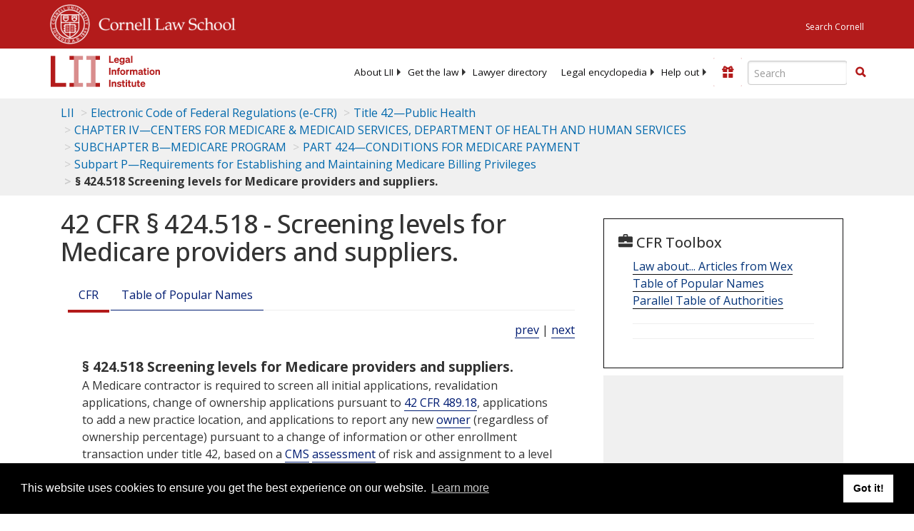

--- FILE ---
content_type: text/html; charset=utf-8
request_url: https://www.law.cornell.edu/cfr/text/42/424.518
body_size: 12034
content:
<!DOCTYPE html>
<html lang="en">

<head>
	<!-- Global site tag (gtag.js) - Google Analytics -->
	<script async src="https://www.googletagmanager.com/gtag/js?id=UA-1734385-15"></script>
	<script>
		window.dataLayer = window.dataLayer || [];
		function gtag() { dataLayer.push(arguments); }
		gtag('js', new Date());

		gtag('config', 'UA-1734385-15');
	</script>
	<!-- Google tag (gtag.js) -->
	<script async src="https://www.googletagmanager.com/gtag/js?id=G-PDVVHXRDE6"></script>
	<script>
		window.dataLayer = window.dataLayer || [];
		function gtag() { dataLayer.push(arguments); }
		gtag('js', new Date());

		gtag('config', 'G-PDVVHXRDE6');
	</script>

	<meta charset="utf-8" />
	<meta name="version" content="v10.21.0" />
	<meta name="viewport" content="width=device-width, initial-scale=1.0">
	<link rel="shortcut icon" href="https://www.law.cornell.edu/sites/www.law.cornell.edu/files/favicon_0.ico"
		type="image/vnd.microsoft.icon" />
	<link rel="canonical" href="https://www.law.cornell.edu/cfr/text/42/424.518">

	<meta property="og:site_name" content="LII / Legal Information Institute" />
	<meta property="og:type" content="website" />
	<meta property="og:url" content="https://www.law.cornell.edu/cfr/text/42/424.518" />
	<meta property="og:title" content="42 CFR &sect; 424.518 - Screening levels for Medicare providers and suppliers." />
	<meta property="og:image" content="https://www.law.cornell.edu/images/liibracketlogo.gif" />
	
	<meta name="twitter:card" content="Electronic Code of Federal Regulations - (e-CFR) - Title 42—Public Health > CHAPTER IV—CENTERS FOR MEDICARE & MEDICAID SERVICES, DEPARTMENT OF HEALTH AND HUMAN SERVICES > SUBCHAPTER B—MEDICARE PROGRAM > PART 424—CONDITIONS FOR MEDICARE PAYMENT > Subpart P—Requirements for Establishing and Maintaining Medicare Billing Privileges > § 424.518 Screening levels for Medicare providers and suppliers." />
	<meta name="twitter:site" content="@LIICornell" />
	<meta name="twitter:url" content="https://www.law.cornell.edu/cfr/text/42/424.518" />
	<meta name="twitter:title" content="42 CFR &sect; 424.518 - Screening levels for Medicare providers and suppliers." />
	<meta name="twitter:image" content="https://www.law.cornell.edu/images/liibracketlogo.gif" />
	<meta name="dcterms.title" content="42 CFR &sect; 424.518 - Screening levels for Medicare providers and suppliers." />


	<title>42 CFR &sect; 424.518 - Screening levels for Medicare providers and suppliers. | Electronic Code of Federal Regulations (e-CFR) | US Law | LII / Legal Information Institute</title>
	

	<!-- schema.org metadata -->
	<script type="application/ld+json">
		{"@context": "http://schema.org", "@graph": [{"@type": "BreadcrumbList", "itemListElement": [{"@type": "ListItem", "position": 1, "item": {"@id": "https://www.law.cornell.edu", "name": "LII"}}, {"@type": "ListItem", "position": 2, "item": {"@id": "https://www.law.cornell.edu/cfr/text", "name": "Electronic Code of Federal Regulations (e-CFR)"}}, {"@type": "ListItem", "position": 3, "item": {"@id": "https://www.law.cornell.edu/cfr/text/42", "name": "Title 42\u2014Public Health"}}, {"@type": "ListItem", "position": 4, "item": {"@id": "https://www.law.cornell.edu/cfr/text/42/chapter-IV", "name": "CHAPTER IV\u2014CENTERS FOR MEDICARE & MEDICAID SERVICES, DEPARTMENT OF HEALTH AND HUMAN SERVICES"}}, {"@type": "ListItem", "position": 5, "item": {"@id": "https://www.law.cornell.edu/cfr/text/42/chapter-IV/subchapter-B", "name": "SUBCHAPTER B\u2014MEDICARE PROGRAM"}}, {"@type": "ListItem", "position": 6, "item": {"@id": "https://www.law.cornell.edu/cfr/text/42/part-424", "name": "PART 424\u2014CONDITIONS FOR MEDICARE PAYMENT"}}, {"@type": "ListItem", "position": 7, "item": {"@id": "https://www.law.cornell.edu/cfr/text/42/part-424/subpart-P", "name": "Subpart P\u2014Requirements for Establishing and Maintaining Medicare Billing Privileges"}}, {"@type": "ListItem", "position": 8, "item": {"@id": "https://www.law.cornell.edu/cfr/text/42/424.518", "name": "\u00a7 424.518 Screening levels for Medicare providers and suppliers."}}]}, {"@type": "WebSite", "url": "https://www.law.cornell.edu/cfr/text/42/424.518", "name": "\u00a7 424.518 Screening levels for Medicare providers and suppliers.", "author": {"@type": "Organization", "name": "Office of the Federal Register", "url": "https://www.archives.gov/federal-register"}, "description": "Electronic Code of Federal Regulations - (e-CFR) - Title 42\u2014Public Health > CHAPTER IV\u2014CENTERS FOR MEDICARE & MEDICAID SERVICES, DEPARTMENT OF HEALTH AND HUMAN SERVICES > SUBCHAPTER B\u2014MEDICARE PROGRAM > PART 424\u2014CONDITIONS FOR MEDICARE PAYMENT > Subpart P\u2014Requirements for Establishing and Maintaining Medicare Billing Privileges > \u00a7 424.518 Screening levels for Medicare providers and suppliers.", "publisher": {"@type": "Organization", "name": "LII / Legal Information Institute", "url": "https://www.law.cornell.edu"}}]}
	</script>
	<!-- /schema.org -->

	<!-- API url -->
	<script>
		SEARCH_URL = 'https://api.law.cornell.edu/lii/search';
	</script>

	<script src="/js/jquery-3.6.1.min.js"></script>
	<script src="/js/js.cookie.min.js"></script>
	<script src="/js/bootstrap.min.js"></script>
	<link rel="stylesheet" href="/fonts/open-sans.css">

	
	<link rel="stylesheet" type="text/css" href="/staticsite_styles/lii_stylenator_v48.min.css" />
	 

	

	<!-- include adcode -->
	<script type='text/javascript'>
		!function (a) { var b = /iPhone/i, c = /iPod/i, d = /iPad/i, e = /(?=.*\bAndroid\b)(?=.*\bMobile\b)/i, f = /Android/i, g = /(?=.*\bAndroid\b)(?=.*\bSD4930UR\b)/i, h = /(?=.*\bAndroid\b)(?=.*\b(?:KFOT|KFTT|KFJWI|KFJWA|KFSOWI|KFTHWI|KFTHWA|KFAPWI|KFAPWA|KFARWI|KFASWI|KFSAWI|KFSAWA)\b)/i, i = /IEMobile/i, j = /(?=.*\bWindows\b)(?=.*\bARM\b)/i, k = /BlackBerry/i, l = /BB10/i, m = /Opera Mini/i, n = /(CriOS|Chrome)(?=.*\bMobile\b)/i, o = /(?=.*\bFirefox\b)(?=.*\bMobile\b)/i, p = new RegExp('(?:Nexus 7|BNTV250|Kindle Fire|Silk|GT-P1000)', 'i'), q = function (a, b) { return a.test(b) }, r = function (a) { var r = a || navigator.userAgent, s = r.split('[FBAN'); return 'undefined' != typeof s[1] && (r = s[0]), s = r.split('Twitter'), 'undefined' != typeof s[1] && (r = s[0]), this.apple = { phone: q(b, r), ipod: q(c, r), tablet: !q(b, r) && q(d, r), device: q(b, r) || q(c, r) || q(d, r) }, this.amazon = { phone: q(g, r), tablet: !q(g, r) && q(h, r), device: q(g, r) || q(h, r) }, this.android = { phone: q(g, r) || q(e, r), tablet: !q(g, r) && !q(e, r) && (q(h, r) || q(f, r)), device: q(g, r) || q(h, r) || q(e, r) || q(f, r) }, this.windows = { phone: q(i, r), tablet: q(j, r), device: q(i, r) || q(j, r) }, this.other = { blackberry: q(k, r), blackberry10: q(l, r), opera: q(m, r), firefox: q(o, r), chrome: q(n, r), device: q(k, r) || q(l, r) || q(m, r) || q(o, r) || q(n, r) }, this.seven_inch = q(p, r), this.any = this.apple.device || this.android.device || this.windows.device || this.other.device || this.seven_inch, this.phone = this.apple.phone || this.android.phone || this.windows.phone, this.tablet = this.apple.tablet || this.android.tablet || this.windows.tablet, 'undefined' == typeof window ? this : void 0 }, s = function () { var a = new r; return a.Class = r, a }; 'undefined' != typeof module && module.exports && 'undefined' == typeof window ? module.exports = r : 'undefined' != typeof module && module.exports && 'undefined' != typeof window ? module.exports = s() : 'function' == typeof define && define.amd ? define('isMobile', [], a.isMobile = s()) : a.isMobile = s() }(this);
	</script>

	<!-- mobile: vignettes and page-level -->
	<script async src='//pagead2.googlesyndication.com/pagead/js/adsbygoogle.js'>
	</script>
	<script>
		(adsbygoogle = window.adsbygoogle || []).push({
			google_ad_client: 'ca-pub-6351434937294517',
			enable_page_level_ads: true,

		});
	</script>

	<!-- adsense -->
	<script type='text/javascript'>
		var googletag = googletag || {};
		googletag.cmd = googletag.cmd || [];
		(function () {
			var gads = document.createElement('script');
			gads.async = true;
			gads.type = 'text/javascript';
			var useSSL = 'https:' == document.location.protocol;
			gads.src = (useSSL ? 'https:' : 'http:') +
				'//www.googletagservices.com/tag/js/gpt.js';
			var node = document.getElementsByTagName('script')[0];
			node.parentNode.insertBefore(gads, node);
		})();
	</script>

	<script type='text/javascript'>
		function makeDefs() {
			var width = window.innerWidth || document.documentElement.clientWidth;
			if (width >= 1200) {
				var topsize = '[336,280]';
				var midsize = '[[1,1],[336,280]]';
				var bottomsize = '[[2,1],[728,90]]';
				var sponsorcaptionsize = '[[3,1],[336,15]]';
			}
			else if ((width >= 992) && (width < 1199)) {
				var topsize = '[336,280]';
				var midsize = '[[1,1],[336,280]]';
				var bottomsize = '[[2,1],[468,60]]';
				var sponsorcaptionsize = '[[3,1],[336,15]]';
			}
			else if ((width >= 768) && (width < 992)) {
				var topsize = '[300,250]';
				var midsize = '[[1,1],[300,250]]';
				var bottomsize = '[[2,1],[320,100],[320,50]]';
				var sponsorcaptionsize = '[[3,1],[300,15]]';
			}
			else if ((width >= 576) && (width < 768)) {
				var topsize = '[180,150]';
				var midsize = '[[1,1],[180,150]]';
				var bottomsize = '[[2,1],[320,100],[320,50]]';
				var sponsorcaptionsize = '[[3,1],[180,15]]';
			}
			else if ((width >= 360) && (width < 576)) {
				var topsize = '[336,280]';
				var midsize = '[[1,1],[336,280]]';
				var bottomsize = '[[2,1],[468,60]]';
				var sponsorcaptionsize = '[[3,1],[336,15]]';
			}
			else {
				var topsize = '[300,250]';
				var midsize = '[[1,1],[300,250]]';
				var bottomsize = '[[2,1],[300,250],[320,100],[320,50]]';
				var sponsorcaptionsize = '[[3,1],[300,15]]';
			}

			var topdefp1 = 'googletag.defineSlot(';
			var topdefp2 = "'/1519273/CFR_ROC_TopRight_300x250', ".concat(topsize, ',');
			var topdef = topdefp1.concat(topdefp2, '\'', 'div-gpt-ad-top', '\'', ').addService(googletag.pubads());   ');

			var middefp1 = 'googletag.defineSlot(';
			var middefp2 = "'/1519273/CFR_ROC_MidRight_300x250', ".concat(midsize, ',');
			var middef = middefp1.concat(middefp2, '\'', 'div-gpt-ad-middle', '\'', ').addService(googletag.pubads());   ');

			var bottomdefp1 = 'googletag.defineSlot(';
			var bottomdefp2 = "'/1519273/CFR_ROC_Footer_728x90', ".concat(bottomsize, ',');
			var bottomdef = bottomdefp1.concat(bottomdefp2, '\'', 'div-gpt-ad-bottom', '\'', ').addService(googletag.pubads());   ');

			var sponsorcaptiondefp1 = 'googletag.defineSlot(';
			var sponsorcaptiondefp2 = "'/1519273/CFR_ROC_SponsorCaption', ".concat(sponsorcaptionsize, ',');
			var sponsorcaptiondef = sponsorcaptiondefp1.concat(sponsorcaptiondefp2, '\'', 'div-gpt-ad-sponsorcaption', '\'', ').addService(googletag.pubads());   ');

			var defs = topdef + middef + bottomdef + sponsorcaptiondef
			return defs;

		};



		googletag.cmd.push(function () {
			{
				mydefs = makeDefs();
				eval(mydefs);
			};

			googletag.pubads().enableSingleRequest();
			googletag.enableServices();
		});
			//-->
	</script>
	<!-- /adsense -->
	<!-- /include adcode -->

</head>



<body>
	

	
<div id="liisurveymodal" class="modal fade bs-example-modal-lg" tabindex="-1" role="dialog" aria-labelledby="liisurveymodal" aria-hidden="true">
    <div class="modal-dialog modal-lg">
        <div class="modal-content">
                <div class="modal-title-box">Please help us improve our site!</div>	
            <div class="modal-header">
                <button type="button" class="close" onclick="snooze_survey()" data-dismiss="modal">&times;</button>
            </div>			
            <div class="modal-body">	  
                <iframe title="Survey Frame" class="survey-content" id="iframeHolder"></iframe>
            </div>		
            <div class="modal-footer">
                <a href="#" class="btn btn-primary" class="close" data-dismiss="modal" onclick="snooze_survey()">No thank you</a>
            </div>
        </div>
    </div>
</div>


	<header id="conannav" class="navbar navbar-fixed-top active">
		<a href="#content" class="skip">Skip to main content</a>

		<div id="cu-identity">
			<div class="container-fluid">
				<a href="https://www.cornell.edu" id="insignialink" title="Cornell University">
					<img class="img-responsive"
						src="https://www.law.cornell.edu/sites/all/themes/liizenboot/images/insignia.gif"
						alt="Cornell University insignia" />
				</a>
				<a href="https://www.lawschool.cornell.edu/" id="clslink" title="Cornell Law School">Cornell Law
					School</a>
				<a href="https://www.cornell.edu/search/" id="cusearch" title="Search Cornell University">Search
					Cornell</a>
			</div>
		</div>

		<div id="lii-identity" class="col-12 identity-header">
			<div id="liiheader" class="container-fluid">
				<nav id="liiallnav" class="navbar" aria-label="Main">
					<div id="liibanner" class="navbar-header">
						<button type="button" class="navbar-toggle" data-toggle="collapse" data-target="#liinav"
							href="#liinav">
							<span class="sr-only">Toggle navigation</span>
							<span class="icon-bar"></span>
							<span class="icon-bar"></span>
							<span class="icon-bar"></span>
						</button>
						<div id="liilogodiv">
							<a id="liilogo" class="navbar-brand" href="/" aria-label="lii logo"></a>
						</div>
						<div class="navbar-right" id="liinavbarstuff">
							
							<button id="survey" class="btn btn-primary icon-pencil icon-white"
								style="display: none; margin-bottom: 10px; margin-top:-20px; height: 42px">Please help
								us improve our site!</button>

							<div id="liidonatewrap">
								<a id="liidonate" class="navbar-link mdblueinv" href="/donate"
									aria-label="Donate to LII">
									<span class="glyphicon glyphicon-gift"></span>
									<span class="gltxt">Support Us!</span>
								</a>
							</div>

							<div id="liisearchlinkwrap">
								<a id="liisearchlink" href="#" class="navbar-link cured" aria-label="Search LII">
									<span class="glyphicon glyphicon-search"></span>
									<span class="gltxt">Search</span>
								</a>
							</div>

							<div id="liisearch" href="#">
								<div class="input-group" id="adv-search" role="search">
									<input label="Enter the terms you wish to search for." placeholder="Search"
										class="form-control form-text" type="text" id="edit-keys" name="keys" value=""
										list="autocomplete_list" aria-label="Enter search terms text box">
									<datalist id="autocomplete_list">
									</datalist>
									<div class="input-group-btn">
										<div class="btn-group" role="group" aria-label="Filter and search buttons">
											<button type="button" class="btn btn-primary" onclick="findNowClickEvent()"
												aria-label="Find now"><span class="glyphicon glyphicon-search"
													aria-hidden="true" role="button"></span></button>
										</div>
									</div>
								</div>
							</div>
						</div>

						<div id="liinav" class="collapse navbar-collapse">
							<ul id="liiheadernav" class="nav navbar-nav" role="menubar" aria-hidden="false">
								<li role="menuitem" aria-haspopup="true" class="menu-item dropdown dropdown-submenu">
									<a href="/lii/about/about_lii" class="dropdown-toggle" data-toggle="dropdown"
										aria-expanded="false">About
										LII</a>
									<ul role="menu" aria-hidden="true" class="dropdown-menu sub-menu">
										<li role="menuitem">
											<a href="/lii/about/who_we_are">Who We Are</a>
										</li>
										<li role="menuitem">
											<a href="/lii/about/what_we_do">What We Do</a>
										</li>
										<li role="menuitem">
											<a href="/lii/about/who_pays_for_this">Who Pays For This</a>
										</li>
										<li role="menuitem">
											<a href="/lii/about/contact_us">Contact Us</a>
										</li>
									</ul>
								</li>
								<li role="menuitem" aria-haspopup="true" class="menu-item dropdown dropdown-submenu">
									<a href="/lii/get_the_law" class="dropdown-toggle" data-toggle="dropdown"
										aria-expanded="false">Get the
										law</a>
									<ul role="menu" aria-hidden="true" class="dropdown-menu sub-menu">
										<li role="menuitem">
											<a title="U.S. Constitution" href="/constitution">Constitution</a>
										</li>
										<li role="menuitem">
											<a title="Supreme Court" href="/supremecourt/text/home">Supreme Court</a>
										</li>
										<li role="menuitem">
											<a title="U.S. Code" href="/uscode/text">U.S. Code</a>
										</li>
										<li role="menuitem">
											<a title="C.F.R." href="/cfr/text">CFR</a>
										</li>
										<li role="menuitem" aria-haspopup="true"
											class="menu-item dropdown dropdown-submenu">
											<a title="Federal Rules" href="/rules" class="dropdown-toggle"
												data-toggle="dropdown" aria-expanded="false">Federal Rules</a>
											<ul role="menu" aria-hidden="true" class="dropdown-menu submenu-menu">
												<li role="menuitem">
													<a href="/rules/frap">Federal Rules of Appellate Procedure</a>
												</li>
												<li role="menuitem">
													<a href="/rules/frcp">Federal Rules of Civil Procedure</a>
												</li>
												<li role="menuitem">
													<a href="/rules/frcrmp">Federal Rules of Criminal Procedure</a>
												</li>
												<li role="menuitem">
													<a href="/rules/fre">Federal Rules of Evidence</a>
												</li>
												<li role="menuitem">
													<a href="/rules/frbp">Federal Rules of Bankruptcy Procedure</a>
												</li>
											</ul>
										</li>
										<li role="menuitem">
											<a title="U.C.C." href="/ucc">U.C.C.</a>
										</li>
										<li aria-haspopup="true" class="menu-item dropdown dropdown-submenu">
											<a title="Law by jurisdiction" href="#" class="dropdown-toggle"
												data-toggle="dropdown" aria-expanded="false">Law by jurisdiction</a>
											<ul role="menu" class="dropdown-menu submenu-menu">
												<li role="menuitem">
													<a href="/states">State law</a>
												</li>
												<li role="menuitem">
													<a href="/uniform">Uniform laws</a>
												</li>
												<li role="menuitem">
													<a href="/federal">Federal law</a>
												</li>
												<li role="menuitem">
													<a href="/world">World law</a>
												</li>
											</ul>
										</li>
									</ul>
								</li>
								<li role="menuitem">
									<a href="https://lawyers.law.cornell.edu/">Lawyer directory</a>
								</li>
								<li role="menuitem" class="menu-item dropdown dropdown-submenu">
									<a href="/wex" class="dropdown-toggle" data-toggle="dropdown"
										aria-expanded="false">Legal encyclopedia</a>
									<ul role="menu" class="dropdown-menu sub-menu">
										<li role="menuitem">
											<a href="/wex/category/business_law">Business law</a>
										</li>
										<li role="menuitem">
											<a href="/wex/category/constitutional_law">Constitutional law</a>
										</li>
										<li role="menuitem">
											<a href="/wex/category/criminal_law_and_procedure">Criminal law</a>
										</li>
										<li role="menuitem">
											<a href="/wex/category/family_law">Family law</a>
										</li>
										<li role="menuitem">
											<a href="/wex/category/employment_law">Employment law</a>
										</li>
										<li role="menuitem">
											<a href="/wex/category/money_and_financial_problems">Money and Finances</a>
										</li>

										<li role="menuitem">
											<a href="/wex/wex_articles">More...</a>
										</li>
									</ul>
								</li>
								<li role="menuitem" class="menu-item dropdown dropdown-submenu">
									<a href="/lii/help_out" class="dropdown-toggle" data-toggle="dropdown"
										aria-expanded="false">Help out</a>
									<ul role="menu" class="dropdown-menu sub-menu">
										<li role="menuitem" aria-hidden="true">
											<a href="/donate">Give</a>
										</li>
										<li role="menuitem" aria-hidden="true">
											<a href="/lii/help_out/sponsor">Sponsor</a>
										</li>
										<li role="menuitem">
											<a href="/lii/help_out/advertise">Advertise</a>
										</li>
										<li role="menuitem">
											<a href="/lii/help_out/create">Create</a>
										</li>
										<li role="menuitem">
											<a href="/lii/help_out/promote">Promote</a>
										</li>
										<li role="menuitem">
											<a href="/lii/help_out/join_directory">Join Lawyer Directory</a>
										</li>
									</ul>
								</li>
							</ul>
							<ul id="liinavsoc" class="nav navbar-nav navbar-right">
								<li>
									
									<div class="addthis_horizontal_follow_toolbox"></div>
								</li>
							</ul>
						</div>
					</div>
					
				</nav>
			</div>
		</div>
		
		
	</header>
	<br><br>
	
	<div id="breadcrumb" class="container-fluid">
		<div class="row">
			<div class="navbar-header">
				<nav aria-label="breadcrumb" class="bc-icons-2">
					<ol class="breadcrumb">
						
						
						
						<li class="breadcrumb-item"><a href="/">LII</a></li>
						
						 
						
						<li class="breadcrumb-item"><a href="/cfr/text">Electronic Code of Federal Regulations (e-CFR)</a></li>
						
						 
						
						<li class="breadcrumb-item"><a href="/cfr/text/42">Title 42—Public Health</a></li>
						
						 
						
						<li class="breadcrumb-item"><a href="/cfr/text/42/chapter-IV">CHAPTER IV—CENTERS FOR MEDICARE & MEDICAID SERVICES, DEPARTMENT OF HEALTH AND HUMAN SERVICES</a></li>
						
						 
						
						<li class="breadcrumb-item"><a href="/cfr/text/42/chapter-IV/subchapter-B">SUBCHAPTER B—MEDICARE PROGRAM</a></li>
						
						 
						
						<li class="breadcrumb-item"><a href="/cfr/text/42/part-424">PART 424—CONDITIONS FOR MEDICARE PAYMENT</a></li>
						
						 
						
						<li class="breadcrumb-item"><a href="/cfr/text/42/part-424/subpart-P">Subpart P—Requirements for Establishing and Maintaining Medicare Billing Privileges</a></li>
						
						 
						
						<li class="breadcrumb-item breadcrumb-last">§ 424.518 Screening levels for Medicare providers and suppliers.</li>
						
						 
					</ol>
				</nav>
			</div>
		</div>
	</div>
	

	<main id="main" class="container-fluid">
		<div id="content" class="col-sm-8">
			<div class="pagewrapper">
				<div class="container-fluid">
					<div class="row">
						
						<div title="Definitions Frame"></div>
						
						
						
						<h1 class="title" id="page_title"> 42 CFR § 424.518 - Screening levels for Medicare providers and suppliers. </h1>
<div class="tabbable-panel">
<div class="tabbable-line">
<ul class="nav nav-tabs ">
<li class="active">
<a aria-label="Cfr" data-toggle="tab" href="#tab_default_1">
                        CFR </a>
</li>
<li>
<a data-toggle="tab" href="#tab_default_4">
                    Table of Popular Names
                </a>
</li>
</ul>
<div class="tab-content">
<div id="prevnext">
<a href="/cfr/text/42/424.517" title="Onsite review.">prev</a> | <a href="/cfr/text/42/424.519" title="Disclosure of affiliations.">next</a>
</div>
<div class="tab-pane active" id="tab_default_1">
<!-- 'text' content area -->
<div class="section">
<div class="div8" n="§ 424.518" type="SECTION">
<div class="head">§ 424.518   Screening levels for <span link="https://liicornell.org/liifedent/ssa_medicare" markup="no-show" occur="1" src="named_federal_agencies">Medicare</span> providers and suppliers.</div>
<p>A <span link="https://liicornell.org/liifedent/ssa_medicare" occur="2" src="named_federal_agencies">Medicare</span> contractor is required to screen all initial applications, revalidation applications, change of ownership applications pursuant to <a aria-label="42 Cfr 489.18" href="https://www.law.cornell.edu/cfr/text/42/489.18">42 CFR 489.18</a>, applications to add a new practice location, and applications to report any new  <a aria-label="Definitions - owner" class="colorbox-load definedterm" href="/definitions/index.php?width=840&amp;height=800&amp;iframe=true&amp;def_id=d186efaf07f395b8dc20106d5918d602&amp;term_occur=999&amp;term_src=Title:42:Chapter:IV:Subchapter:B:Part:424:Subpart:P:424.518">owner</a> (regardless of ownership percentage) pursuant to a change of information or other enrollment transaction under title 42, based on a  <a aria-label="Definitions - CMS" class="colorbox-load definedterm" href="/definitions/index.php?width=840&amp;height=800&amp;iframe=true&amp;def_id=bf357408153b566fe5915e650bfb5a49&amp;term_occur=999&amp;term_src=Title:42:Chapter:IV:Subchapter:B:Part:424:Subpart:P:424.518">CMS</a> <a aria-label="Definitions - assessment" class="colorbox-load definedterm" href="/definitions/index.php?width=840&amp;height=800&amp;iframe=true&amp;def_id=c4674f83ca05f22d9c3ff21a6bacca45&amp;term_occur=999&amp;term_src=Title:42:Chapter:IV:Subchapter:B:Part:424:Subpart:P:424.518">assessment</a> of risk and assignment to a level of “limited,” “moderate,” or “high.”
</p>
<p class="psection-1"><span class="enumxml" id="a">(a)</span> <span class="et03">Limited categorical risk</span>—(1) <span class="et03">Limited categorical risk: Provider and supplier categories.</span> <a aria-label="Definitions - CMS" class="colorbox-load definedterm" href="/definitions/index.php?width=840&amp;height=800&amp;iframe=true&amp;def_id=bf357408153b566fe5915e650bfb5a49&amp;term_occur=999&amp;term_src=Title:42:Chapter:IV:Subchapter:B:Part:424:Subpart:P:424.518">CMS</a> has designated the following providers and  <a aria-label="Definitions - suppliers" class="colorbox-load definedterm" href="/definitions/index.php?width=840&amp;height=800&amp;iframe=true&amp;def_id=9cb0aaccec563b0d1a692f3e7691c1b0&amp;term_occur=999&amp;term_src=Title:42:Chapter:IV:Subchapter:B:Part:424:Subpart:P:424.518">suppliers</a> as “limited” categorical risk:
</p>
<p class="psection-3"><span class="enumxml" id="a_1_i">(i)</span> Physician or nonphysician practitioners (including nurse practitioners, CRNAs, occupational therapists, speech/language pathologists, and audiologists) and medical groups or clinics.
</p>
<p class="psection-3"><span class="enumxml" id="a_1_ii">(ii)</span> Ambulatory surgical centers.
</p>
<p class="psection-3"><span class="enumxml" id="a_1_iii">(iii)</span> Competitive Acquisition Program/Part B Vendors.
</p>
<p class="psection-3"><span class="enumxml" id="a_1_iv">(iv)</span> End-stage renal disease facilities.
</p>
<p class="psection-3"><span class="enumxml" id="a_1_v">(v)</span> Federally qualified health centers.
</p>
<p class="psection-3"><span class="enumxml" id="a_1_vi">(vi)</span> Histocompatibility laboratories.
</p>
<p class="psection-3"><span class="enumxml" id="a_1_vii">(vii)</span> Home infusion therapy suppliers.
</p>
<p class="psection-3"><span class="enumxml" id="a_1_viii">(viii)</span> Hospitals, including critical access hospitals, rural emergency hospitals, <span link="https://liicornell.org/liifedent/department_of_veterans_affairs" occur="1" src="named_federal_agencies">Department of Veterans Affairs</span> <a aria-label="Definitions - hospitals" class="colorbox-load definedterm" href="/definitions/index.php?width=840&amp;height=800&amp;iframe=true&amp;def_id=a305beb7cd53a9674c95afe2cdb0e3a1&amp;term_occur=999&amp;term_src=Title:42:Chapter:IV:Subchapter:B:Part:424:Subpart:P:424.518">hospitals</a>, and other federally owned  <a aria-label="Definitions - hospital" class="colorbox-load definedterm" href="/definitions/index.php?width=840&amp;height=800&amp;iframe=true&amp;def_id=a305beb7cd53a9674c95afe2cdb0e3a1&amp;term_occur=999&amp;term_src=Title:42:Chapter:IV:Subchapter:B:Part:424:Subpart:P:424.518">hospital</a> facilities.
</p>
<p class="psection-3"><span class="enumxml" id="a_1_ix">(ix)</span> Health programs operated by an Indian Health Program (as defined in section 4(12) of the <a entid="indian_health_care_improvement_act" href="/topn/indian_health_care_improvement_act" occur="1" src="named_acts">Indian Health Care Improvement Act</a>) or an urban Indian organization (as defined in section 4(29) of the <a entid="indian_health_care_improvement_act" href="/topn/indian_health_care_improvement_act" occur="2" src="named_acts">Indian Health Care Improvement Act</a>) that receives funding from the <span link="https://liicornell.org/liifedent/hhs_indian_health_service" occur="1" src="named_federal_agencies">Indian Health Service</span> pursuant to Title V of the <a entid="indian_health_care_improvement_act" href="/topn/indian_health_care_improvement_act" occur="3" src="named_acts">Indian Health Care Improvement Act</a>.
</p>
<p class="psection-3"><span class="enumxml" id="a_1_x">(x)</span> Mammography screening centers.
</p>
<p class="psection-3"><span class="enumxml" id="a_1_xi">(xi)</span> Mass immunization roster billers
</p>
<p class="psection-3"><span class="enumxml" id="a_1_xii">(xii)</span> Opioid treatment programs (if <a href="/cfr/text/42/424.67#b_3_ii">§ 424.67(b)(3)(ii)</a> applies).
</p>
<p class="psection-3"><span class="enumxml" id="a_1_xiii">(xiii)</span> Organ procurement organizations.
</p>
<p class="psection-3"><span class="enumxml" id="a_1_xiv">(xiv)</span> Pharmacies newly enrolling or revalidating via the <a aria-label="Definitions - CMS" class="colorbox-load definedterm" href="/definitions/index.php?width=840&amp;height=800&amp;iframe=true&amp;def_id=bf357408153b566fe5915e650bfb5a49&amp;term_occur=999&amp;term_src=Title:42:Chapter:IV:Subchapter:B:Part:424:Subpart:P:424.518">CMS</a>-855B application.
</p>
<p class="psection-3"><span class="enumxml" id="a_1_xv">(xv)</span> Radiation therapy centers.
</p>
<p class="psection-3"><span class="enumxml" id="a_1_xvi">(xvi)</span> Religious non-medical health care institutions.
</p>
<p class="psection-3"><span class="enumxml" id="a_1_xvii">(xvii)</span> Rural health clinics.
</p>
<p class="psection-2"><span class="enumxml" id="a_2">(2)</span> <span class="et03">Limited screening level: Screening requirements.</span> When <a aria-label="Definitions - CMS" class="colorbox-load definedterm" href="/definitions/index.php?width=840&amp;height=800&amp;iframe=true&amp;def_id=bf357408153b566fe5915e650bfb5a49&amp;term_occur=999&amp;term_src=Title:42:Chapter:IV:Subchapter:B:Part:424:Subpart:P:424.518">CMS</a> designates a provider or  <a aria-label="Definitions - supplier" class="colorbox-load definedterm" href="/definitions/index.php?width=840&amp;height=800&amp;iframe=true&amp;def_id=9cb0aaccec563b0d1a692f3e7691c1b0&amp;term_occur=999&amp;term_src=Title:42:Chapter:IV:Subchapter:B:Part:424:Subpart:P:424.518">supplier</a> as a “limited” categorical level of risk, the <span link="https://liicornell.org/liifedent/ssa_medicare" occur="3" src="named_federal_agencies">Medicare</span> contractor does all of the following:
</p>
<p class="psection-3"><span class="enumxml" id="a_2_i">(i)</span> Verifies that a provider or <a aria-label="Definitions - supplier" class="colorbox-load definedterm" href="/definitions/index.php?width=840&amp;height=800&amp;iframe=true&amp;def_id=9cb0aaccec563b0d1a692f3e7691c1b0&amp;term_occur=999&amp;term_src=Title:42:Chapter:IV:Subchapter:B:Part:424:Subpart:P:424.518">supplier</a> meets all applicable Federal regulations and  <a aria-label="Definitions - State" class="colorbox-load definedterm" href="/definitions/index.php?width=840&amp;height=800&amp;iframe=true&amp;def_id=23a98aeddfc4cebbf7df4ae529ac77d2&amp;term_occur=999&amp;term_src=Title:42:Chapter:IV:Subchapter:B:Part:424:Subpart:P:424.518">State</a> requirements for the provider or  <a aria-label="Definitions - supplier" class="colorbox-load definedterm" href="/definitions/index.php?width=840&amp;height=800&amp;iframe=true&amp;def_id=9cb0aaccec563b0d1a692f3e7691c1b0&amp;term_occur=999&amp;term_src=Title:42:Chapter:IV:Subchapter:B:Part:424:Subpart:P:424.518">supplier</a> type prior to making an enrollment determination.
</p>
<p class="psection-3"><span class="enumxml" id="a_2_ii">(ii)</span> Conducts license verifications, including licensure verifications across <a aria-label="Definitions - State" class="colorbox-load definedterm" href="/definitions/index.php?width=840&amp;height=800&amp;iframe=true&amp;def_id=23a98aeddfc4cebbf7df4ae529ac77d2&amp;term_occur=999&amp;term_src=Title:42:Chapter:IV:Subchapter:B:Part:424:Subpart:P:424.518">State</a> lines for physicians or nonphysician practitioners and providers and  <a aria-label="Definitions - suppliers" class="colorbox-load definedterm" href="/definitions/index.php?width=840&amp;height=800&amp;iframe=true&amp;def_id=9cb0aaccec563b0d1a692f3e7691c1b0&amp;term_occur=999&amp;term_src=Title:42:Chapter:IV:Subchapter:B:Part:424:Subpart:P:424.518">suppliers</a> that obtain or maintain <span link="https://liicornell.org/liifedent/ssa_medicare" occur="4" src="named_federal_agencies">Medicare</span> billing privileges as a result of <a aria-label="Definitions - State" class="colorbox-load definedterm" href="/definitions/index.php?width=840&amp;height=800&amp;iframe=true&amp;def_id=23a98aeddfc4cebbf7df4ae529ac77d2&amp;term_occur=999&amp;term_src=Title:42:Chapter:IV:Subchapter:B:Part:424:Subpart:P:424.518">State</a> licensure, including  <a aria-label="Definitions - State" class="colorbox-load definedterm" href="/definitions/index.php?width=840&amp;height=800&amp;iframe=true&amp;def_id=23a98aeddfc4cebbf7df4ae529ac77d2&amp;term_occur=999&amp;term_src=Title:42:Chapter:IV:Subchapter:B:Part:424:Subpart:P:424.518">State</a> licensure in  <a aria-label="Definitions - States" class="colorbox-load definedterm" href="/definitions/index.php?width=840&amp;height=800&amp;iframe=true&amp;def_id=23a98aeddfc4cebbf7df4ae529ac77d2&amp;term_occur=999&amp;term_src=Title:42:Chapter:IV:Subchapter:B:Part:424:Subpart:P:424.518">States</a> other than where the provider or  <a aria-label="Definitions - supplier" class="colorbox-load definedterm" href="/definitions/index.php?width=840&amp;height=800&amp;iframe=true&amp;def_id=9cb0aaccec563b0d1a692f3e7691c1b0&amp;term_occur=999&amp;term_src=Title:42:Chapter:IV:Subchapter:B:Part:424:Subpart:P:424.518">supplier</a> is enrolling.
</p>
<p class="psection-3"><span class="enumxml" id="a_2_iii">(iii)</span> Conducts database checks on a pre- and post-enrollment basis to ensure that providers and <a aria-label="Definitions - suppliers" class="colorbox-load definedterm" href="/definitions/index.php?width=840&amp;height=800&amp;iframe=true&amp;def_id=9cb0aaccec563b0d1a692f3e7691c1b0&amp;term_occur=999&amp;term_src=Title:42:Chapter:IV:Subchapter:B:Part:424:Subpart:P:424.518">suppliers</a> continue to meet the enrollment criteria for their provider/supplier type.
</p>
<p class="psection-1"><span class="enumxml" id="b">(b)</span> <span class="et03">Moderate categorical risk</span>—(1) <span class="et03">Moderate categorical risk: Provider and supplier categories.</span> <a aria-label="Definitions - CMS" class="colorbox-load definedterm" href="/definitions/index.php?width=840&amp;height=800&amp;iframe=true&amp;def_id=bf357408153b566fe5915e650bfb5a49&amp;term_occur=999&amp;term_src=Title:42:Chapter:IV:Subchapter:B:Part:424:Subpart:P:424.518">CMS</a> has designated the following providers and  <a aria-label="Definitions - suppliers" class="colorbox-load definedterm" href="/definitions/index.php?width=840&amp;height=800&amp;iframe=true&amp;def_id=9cb0aaccec563b0d1a692f3e7691c1b0&amp;term_occur=999&amp;term_src=Title:42:Chapter:IV:Subchapter:B:Part:424:Subpart:P:424.518">suppliers</a> as “moderate” categorical risk:
</p>
<p class="psection-3"><span class="enumxml" id="b_2_i">(i)</span> Ambulance service suppliers.
</p>
<p class="psection-3"><span class="enumxml" id="b_2_ii">(ii)</span> Community mental health centers.
</p>
<p class="psection-3"><span class="enumxml" id="b_2_iii">(iii)</span> Comprehensive outpatient rehabilitation facilities.
</p>
<p class="psection-3"><span class="enumxml" id="b_2_iv">(iv)</span> Independent clinical laboratories.
</p>
<p class="psection-3"><span class="enumxml" id="b_2_v">(v)</span> Independent diagnostic testing facilities.
</p>
<p class="psection-3"><span class="enumxml" id="b_2_vi">(vi)</span> Physical therapists enrolling as individuals or as group practices.
</p>
<p class="psection-3"><span class="enumxml" id="b_2_vii">(vii)</span> Portable x-ray suppliers.
</p>
<p class="psection-3"><span class="enumxml" id="b_2_viii">(viii)</span> Prospective (newly enrolling) and revalidating opioid treatment programs that have been fully and continuously certified by the <span link="https://liicornell.org/liifedent/hhs_substance_abuse_and_mental_health_services_administration" occur="1" src="named_federal_agencies">Substance Abuse and Mental Health Services Administration</span> (SAMHSA) since October 23, 2018.
</p>
<p class="psection-3"><span class="enumxml" id="b_2_ix">(ix)</span> Revalidating opioid treatment programs that have not been fully and continuously certified by SAMHSA since October 23, 2018, revalidating <a aria-label="Definitions - DMEPOS" class="colorbox-load definedterm" href="/definitions/index.php?width=840&amp;height=800&amp;iframe=true&amp;def_id=9dfb2804d995d8af20742c4fe7a3c185&amp;term_occur=999&amp;term_src=Title:42:Chapter:IV:Subchapter:B:Part:424:Subpart:P:424.518">DMEPOS</a> suppliers, revalidating MDPP suppliers, revalidating HHAs, revalidating SNFs, and revalidating hospices to which  <a aria-label="Definitions - CMS" class="colorbox-load definedterm" href="/definitions/index.php?width=840&amp;height=800&amp;iframe=true&amp;def_id=bf357408153b566fe5915e650bfb5a49&amp;term_occur=999&amp;term_src=Title:42:Chapter:IV:Subchapter:B:Part:424:Subpart:P:424.518">CMS</a> applied the fingerprinting requirements outlined in <a href="#c_2_ii">paragraph (c)(2)(ii)</a> of this section upon the provider's or  <a aria-label="Definitions - supplier" class="colorbox-load definedterm" href="/definitions/index.php?width=840&amp;height=800&amp;iframe=true&amp;def_id=9cb0aaccec563b0d1a692f3e7691c1b0&amp;term_occur=999&amp;term_src=Title:42:Chapter:IV:Subchapter:B:Part:424:Subpart:P:424.518">supplier</a>'s—
</p>
<p class="psection-4"><span class="enumxml" id="b_2_ix_A">(A)</span> New/initial enrollment; or
</p>
<p class="psection-4"><span class="enumxml" id="b_2_ix_B">(B)</span> Revalidation after <a aria-label="Definitions - CMS" class="colorbox-load definedterm" href="/definitions/index.php?width=840&amp;height=800&amp;iframe=true&amp;def_id=bf357408153b566fe5915e650bfb5a49&amp;term_occur=999&amp;term_src=Title:42:Chapter:IV:Subchapter:B:Part:424:Subpart:P:424.518">CMS</a> waived the fingerprinting requirements, under the circumstances described in paragraph (c)(1)(viii) of this section, when the provider or  <a aria-label="Definitions - supplier" class="colorbox-load definedterm" href="/definitions/index.php?width=840&amp;height=800&amp;iframe=true&amp;def_id=9cb0aaccec563b0d1a692f3e7691c1b0&amp;term_occur=999&amp;term_src=Title:42:Chapter:IV:Subchapter:B:Part:424:Subpart:P:424.518">supplier</a> initially enrolled in <span link="https://liicornell.org/liifedent/ssa_medicare" occur="5" src="named_federal_agencies">Medicare</span>.
</p>
<p class="psection-2"><span class="enumxml" id="b_2">(2)</span> <span class="et03">Moderate screening level: Screening requirements.</span> When <a aria-label="Definitions - CMS" class="colorbox-load definedterm" href="/definitions/index.php?width=840&amp;height=800&amp;iframe=true&amp;def_id=bf357408153b566fe5915e650bfb5a49&amp;term_occur=999&amp;term_src=Title:42:Chapter:IV:Subchapter:B:Part:424:Subpart:P:424.518">CMS</a> designates a provider or  <a aria-label="Definitions - supplier" class="colorbox-load definedterm" href="/definitions/index.php?width=840&amp;height=800&amp;iframe=true&amp;def_id=9cb0aaccec563b0d1a692f3e7691c1b0&amp;term_occur=999&amp;term_src=Title:42:Chapter:IV:Subchapter:B:Part:424:Subpart:P:424.518">supplier</a> as a “moderate” categorical level of risk, the <span link="https://liicornell.org/liifedent/ssa_medicare" occur="6" src="named_federal_agencies">Medicare</span> contractor does all of the following:
</p>
<p class="psection-3"><span class="enumxml" id="b_2_i4853a094-f1f7-11f0-99f0-0afff51645eb">(i)</span> Performs the “limited” screening requirements described in <a href="#a_2">paragraph (a)(2)</a> of this section.
</p>
<p class="psection-3"><span class="enumxml" id="b_2_ii4854ca9b-f1f7-11f0-80ce-0afff51645eb">(ii)</span> Conducts an on-site visit.
</p>
<p class="psection-1"><span class="enumxml" id="c">(c)</span> <span class="et03">High categorical risk</span>—(1) <span class="et03">High categorical risk: Provider and supplier categories.</span> <a aria-label="Definitions - CMS" class="colorbox-load definedterm" href="/definitions/index.php?width=840&amp;height=800&amp;iframe=true&amp;def_id=bf357408153b566fe5915e650bfb5a49&amp;term_occur=999&amp;term_src=Title:42:Chapter:IV:Subchapter:B:Part:424:Subpart:P:424.518">CMS</a> has designated the following provider and  <a aria-label="Definitions - supplier" class="colorbox-load definedterm" href="/definitions/index.php?width=840&amp;height=800&amp;iframe=true&amp;def_id=9cb0aaccec563b0d1a692f3e7691c1b0&amp;term_occur=999&amp;term_src=Title:42:Chapter:IV:Subchapter:B:Part:424:Subpart:P:424.518">supplier</a> types as “high” categorical risk:
</p>
<p class="psection-3"><span class="enumxml" id="c_2_i">(i)</span> Prospective (newly enrolling) home health agencies.
</p>
<p class="psection-3"><span class="enumxml" id="c_2_ii">(ii)</span> Prospective (newly enrolling) <a aria-label="Definitions - DMEPOS" class="colorbox-load definedterm" href="/definitions/index.php?width=840&amp;height=800&amp;iframe=true&amp;def_id=9dfb2804d995d8af20742c4fe7a3c185&amp;term_occur=999&amp;term_src=Title:42:Chapter:IV:Subchapter:B:Part:424:Subpart:P:424.518">DMEPOS</a> suppliers.
</p>
<p class="psection-3"><span class="enumxml" id="c_2_iii">(iii)</span> Prospective (newly enrolling) MDPP suppliers
</p>
<p class="psection-3"><span class="enumxml" id="c_2_iv">(iv)</span> Prospective (newly enrolling) opioid treatment programs that have not been fully and continuously certified by SAMHSA since October 23, 2018.
</p>
<p class="psection-3"><span class="enumxml" id="c_2_v">(v)</span> Prospective (newly enrolling) (SNFs).
</p>
<p class="psection-3"><span class="enumxml" id="c_2_vi">(vi)</span> Prospective (newly enrolling) hospices.
</p>
<p class="psection-3"><span class="enumxml" id="c_2_vii">(vii)</span> Enrolled opioid treatment programs that have not been fully and continuously certified by SAMHSA since October 23, 2018, <a aria-label="Definitions - DMEPOS" class="colorbox-load definedterm" href="/definitions/index.php?width=840&amp;height=800&amp;iframe=true&amp;def_id=9dfb2804d995d8af20742c4fe7a3c185&amp;term_occur=999&amp;term_src=Title:42:Chapter:IV:Subchapter:B:Part:424:Subpart:P:424.518">DMEPOS</a> suppliers, MDPP suppliers, HHAs, SNFs, and hospices that are submitting a change of ownership application pursuant to <a aria-label="42 Cfr 489.18" href="https://www.law.cornell.edu/cfr/text/42/489.18">42 CFR 489.18</a> or reporting any new  <a aria-label="Definitions - owner" class="colorbox-load definedterm" href="/definitions/index.php?width=840&amp;height=800&amp;iframe=true&amp;def_id=d186efaf07f395b8dc20106d5918d602&amp;term_occur=999&amp;term_src=Title:42:Chapter:IV:Subchapter:B:Part:424:Subpart:P:424.518">owner</a> (regardless of ownership percentage) pursuant to a change of information or other enrollment transaction under title 42.
</p>
<p class="psection-3"><span class="enumxml" id="c_2_viii">(viii)</span> Except as <a aria-label="Definitions - stated" class="colorbox-load definedterm" href="/definitions/index.php?width=840&amp;height=800&amp;iframe=true&amp;def_id=23a98aeddfc4cebbf7df4ae529ac77d2&amp;term_occur=999&amp;term_src=Title:42:Chapter:IV:Subchapter:B:Part:424:Subpart:P:424.518">stated</a> in paragraph (b)(1)(ix) of this section, revalidating opioid treatment programs that have not been fully and continuously certified by SAMHSA since October 23, 2018, revalidating  <a aria-label="Definitions - DMEPOS" class="colorbox-load definedterm" href="/definitions/index.php?width=840&amp;height=800&amp;iframe=true&amp;def_id=9dfb2804d995d8af20742c4fe7a3c185&amp;term_occur=999&amp;term_src=Title:42:Chapter:IV:Subchapter:B:Part:424:Subpart:P:424.518">DMEPOS</a> suppliers, revalidating MDPP suppliers, revalidating HHAs, revalidating SNFs, and revalidating hospices for which, upon their new/initial enrollment,  <a aria-label="Definitions - CMS" class="colorbox-load definedterm" href="/definitions/index.php?width=840&amp;height=800&amp;iframe=true&amp;def_id=bf357408153b566fe5915e650bfb5a49&amp;term_occur=999&amp;term_src=Title:42:Chapter:IV:Subchapter:B:Part:424:Subpart:P:424.518">CMS</a> waived the fingerprinting requirements outlined in <a href="#c_2_ii">paragraph (c)(2)(ii)</a> of this section in accordance with applicable legal authority due to a national,  <a aria-label="Definitions - state" class="colorbox-load definedterm" href="/definitions/index.php?width=840&amp;height=800&amp;iframe=true&amp;def_id=23a98aeddfc4cebbf7df4ae529ac77d2&amp;term_occur=999&amp;term_src=Title:42:Chapter:IV:Subchapter:B:Part:424:Subpart:P:424.518">state</a>, or local emergency declared under existing law.
</p>
<p class="psection-2"><span class="enumxml" id="c_2">(2)</span> <span class="et03">High screening level: Screening requirements.</span> When <a aria-label="Definitions - CMS" class="colorbox-load definedterm" href="/definitions/index.php?width=840&amp;height=800&amp;iframe=true&amp;def_id=bf357408153b566fe5915e650bfb5a49&amp;term_occur=999&amp;term_src=Title:42:Chapter:IV:Subchapter:B:Part:424:Subpart:P:424.518">CMS</a> designates a provider or  <a aria-label="Definitions - supplier" class="colorbox-load definedterm" href="/definitions/index.php?width=840&amp;height=800&amp;iframe=true&amp;def_id=9cb0aaccec563b0d1a692f3e7691c1b0&amp;term_occur=999&amp;term_src=Title:42:Chapter:IV:Subchapter:B:Part:424:Subpart:P:424.518">supplier</a> as a “high” categorical level of risk, the <span link="https://liicornell.org/liifedent/ssa_medicare" occur="7" src="named_federal_agencies">Medicare</span> contractor does all of the following:
</p>
<p class="psection-3"><span class="enumxml" id="c_2_i48551aa8-f1f7-11f0-88dd-0afff51645eb">(i)</span> Performs the “limited” and “moderate” screening requirements described in paragraphs (a)(2) and (b)(2) of this section.
</p>
<p class="psection-3"><span class="enumxml" id="c_2_ii485543b9-f1f7-11f0-b763-0afff51645eb">(ii)</span></p>
<p class="psection-4"><span class="enumxml" id="c_2_ii_A">(A)</span> Requires the submission of a set of fingerprints for a national background check from all individuals who maintain a 5 percent or greater direct or <a aria-label="Definitions - indirect ownership interest" class="colorbox-load definedterm" href="/definitions/index.php?width=840&amp;height=800&amp;iframe=true&amp;def_id=05562e922561b10f1ee893b9fe222dc1&amp;term_occur=999&amp;term_src=Title:42:Chapter:IV:Subchapter:B:Part:424:Subpart:P:424.518">indirect ownership interest</a> in the provider or  <a aria-label="Definitions - supplier" class="colorbox-load definedterm" href="/definitions/index.php?width=840&amp;height=800&amp;iframe=true&amp;def_id=9cb0aaccec563b0d1a692f3e7691c1b0&amp;term_occur=999&amp;term_src=Title:42:Chapter:IV:Subchapter:B:Part:424:Subpart:P:424.518">supplier</a>; and
</p>
<p class="psection-4"><span class="enumxml" id="c_2_ii_B">(B)</span> Conducts a fingerprint-based criminal history record check of the <span link="https://liicornell.org/liifedent/doj_federal_bureau_of_investigation" occur="1" src="named_federal_agencies">Federal Bureau of Investigation</span>'s Integrated Automated Fingerprint Identification System on all individuals who maintain a 5 percent or greater direct or <a aria-label="Definitions - indirect ownership interest" class="colorbox-load definedterm" href="/definitions/index.php?width=840&amp;height=800&amp;iframe=true&amp;def_id=05562e922561b10f1ee893b9fe222dc1&amp;term_occur=999&amp;term_src=Title:42:Chapter:IV:Subchapter:B:Part:424:Subpart:P:424.518">indirect ownership interest</a> in the provider or  <a aria-label="Definitions - supplier" class="colorbox-load definedterm" href="/definitions/index.php?width=840&amp;height=800&amp;iframe=true&amp;def_id=9cb0aaccec563b0d1a692f3e7691c1b0&amp;term_occur=999&amp;term_src=Title:42:Chapter:IV:Subchapter:B:Part:424:Subpart:P:424.518">supplier</a>.
</p>
<p class="psection-2"><span class="enumxml" id="c_3">(3)</span> <span class="et03">Adjustment in the categorical risk.</span> <a aria-label="Definitions - CMS" class="colorbox-load definedterm" href="/definitions/index.php?width=840&amp;height=800&amp;iframe=true&amp;def_id=bf357408153b566fe5915e650bfb5a49&amp;term_occur=999&amp;term_src=Title:42:Chapter:IV:Subchapter:B:Part:424:Subpart:P:424.518">CMS</a> adjusts the screening level from “limited” or “moderate” to “high” if any of the following occur:
</p>
<p class="psection-3"><span class="enumxml" id="c_3_i">(i)</span> <a aria-label="Definitions - CMS" class="colorbox-load definedterm" href="/definitions/index.php?width=840&amp;height=800&amp;iframe=true&amp;def_id=bf357408153b566fe5915e650bfb5a49&amp;term_occur=999&amp;term_src=Title:42:Chapter:IV:Subchapter:B:Part:424:Subpart:P:424.518">CMS</a> imposes a  <a aria-label="Definitions - payment" class="colorbox-load definedterm" href="/definitions/index.php?width=840&amp;height=800&amp;iframe=true&amp;def_id=d66239b6cfc874cf42f9ff1eaaccf349&amp;term_occur=999&amp;term_src=Title:42:Chapter:IV:Subchapter:B:Part:424:Subpart:P:424.518">payment</a> suspension on a provider or  <a aria-label="Definitions - supplier" class="colorbox-load definedterm" href="/definitions/index.php?width=840&amp;height=800&amp;iframe=true&amp;def_id=9cb0aaccec563b0d1a692f3e7691c1b0&amp;term_occur=999&amp;term_src=Title:42:Chapter:IV:Subchapter:B:Part:424:Subpart:P:424.518">supplier</a> at any time in the last 10 years.
</p>
<p class="psection-3"><span class="enumxml" id="c_3_ii">(ii)</span> The provider or supplier—
</p>
<p class="psection-4"><span class="enumxml" id="c_3_ii_A">(A)</span> Has been excluded from <span link="https://liicornell.org/liifedent/ssa_medicare" occur="8" src="named_federal_agencies">Medicare</span> by the <a aria-label="Definitions - OIG" class="colorbox-load definedterm" href="/definitions/index.php?width=840&amp;height=800&amp;iframe=true&amp;def_id=35dfadb240d9b426b83ad9f9c34248a5&amp;term_occur=999&amp;term_src=Title:42:Chapter:IV:Subchapter:B:Part:424:Subpart:P:424.518">OIG</a>; or
</p>
<p class="psection-4"><span class="enumxml" id="c_3_ii_B">(B)</span> Had billing privileges revoked by a <span link="https://liicornell.org/liifedent/ssa_medicare" occur="9" src="named_federal_agencies">Medicare</span> contractor within the previous 10 years and is attempting to establish additional <span link="https://liicornell.org/liifedent/ssa_medicare" occur="10" src="named_federal_agencies">Medicare</span> billing privileges by—
</p>
<p class="psection-5"><span class="et03"><span class="enumxml" id="c_3_ii_B_1">(1)</span></span> Enrolling as a new provider or <a aria-label="Definitions - supplier" class="colorbox-load definedterm" href="/definitions/index.php?width=840&amp;height=800&amp;iframe=true&amp;def_id=9cb0aaccec563b0d1a692f3e7691c1b0&amp;term_occur=999&amp;term_src=Title:42:Chapter:IV:Subchapter:B:Part:424:Subpart:P:424.518">supplier</a>; or
</p>
<p class="psection-5"><span class="et03"><span class="enumxml" id="c_3_ii_B_2">(2)</span></span> Billing privileges for a new practice location;
</p>
<p class="psection-4"><span class="enumxml" id="c_3_ii_C">(C)</span> Has been terminated or is otherwise precluded from billing <a aria-label="Definitions - Medicaid" class="colorbox-load definedterm" href="/definitions/index.php?width=840&amp;height=800&amp;iframe=true&amp;def_id=0e504496534ec33a1f9a4f95c7a8fa57&amp;term_occur=999&amp;term_src=Title:42:Chapter:IV:Subchapter:B:Part:424:Subpart:P:424.518">Medicaid</a>;
</p>
<p class="psection-4"><span class="enumxml" id="c_3_ii_D">(D)</span> Has been excluded from any Federal health care program; or
</p>
<p class="psection-4"><span class="enumxml" id="c_3_ii_E">(E)</span> Has been subject to any <a aria-label="Definitions - final adverse action" class="colorbox-load definedterm" href="/definitions/index.php?width=840&amp;height=800&amp;iframe=true&amp;def_id=0927d698bb1537132e7c462baa8848ac&amp;term_occur=999&amp;term_src=Title:42:Chapter:IV:Subchapter:B:Part:424:Subpart:P:424.518">final adverse action</a>, as defined at <a href="/cfr/text/42/424.502">§ 424.502</a>, within the previous 10 years.
</p>
<p class="psection-3"><span class="enumxml" id="c_3_iii">(iii)</span> <a aria-label="Definitions - CMS" class="colorbox-load definedterm" href="/definitions/index.php?width=840&amp;height=800&amp;iframe=true&amp;def_id=bf357408153b566fe5915e650bfb5a49&amp;term_occur=999&amp;term_src=Title:42:Chapter:IV:Subchapter:B:Part:424:Subpart:P:424.518">CMS</a> lifts a temporary moratorium for a particular provider or  <a aria-label="Definitions - supplier" class="colorbox-load definedterm" href="/definitions/index.php?width=840&amp;height=800&amp;iframe=true&amp;def_id=9cb0aaccec563b0d1a692f3e7691c1b0&amp;term_occur=999&amp;term_src=Title:42:Chapter:IV:Subchapter:B:Part:424:Subpart:P:424.518">supplier</a> type and a provider or  <a aria-label="Definitions - supplier" class="colorbox-load definedterm" href="/definitions/index.php?width=840&amp;height=800&amp;iframe=true&amp;def_id=9cb0aaccec563b0d1a692f3e7691c1b0&amp;term_occur=999&amp;term_src=Title:42:Chapter:IV:Subchapter:B:Part:424:Subpart:P:424.518">supplier</a> that was prevented from enrolling based on the moratorium, applies for enrollment as a <span link="https://liicornell.org/liifedent/ssa_medicare" occur="11" src="named_federal_agencies">Medicare</span> provider or <a aria-label="Definitions - supplier" class="colorbox-load definedterm" href="/definitions/index.php?width=840&amp;height=800&amp;iframe=true&amp;def_id=9cb0aaccec563b0d1a692f3e7691c1b0&amp;term_occur=999&amp;term_src=Title:42:Chapter:IV:Subchapter:B:Part:424:Subpart:P:424.518">supplier</a> at any time within 6 months from the date the moratorium was lifted.
</p>
<p class="psection-2"><span class="enumxml" id="c_4">(4)</span> Any screening level adjustment under <a href="#c_3">paragraph (c)(3)</a> of this section also applies to all other enrolled and prospective providers and  <a aria-label="Definitions - suppliers" class="colorbox-load definedterm" href="/definitions/index.php?width=840&amp;height=800&amp;iframe=true&amp;def_id=9cb0aaccec563b0d1a692f3e7691c1b0&amp;term_occur=999&amp;term_src=Title:42:Chapter:IV:Subchapter:B:Part:424:Subpart:P:424.518">suppliers</a> that have the same legal business name and tax identification number as the provider or  <a aria-label="Definitions - supplier" class="colorbox-load definedterm" href="/definitions/index.php?width=840&amp;height=800&amp;iframe=true&amp;def_id=9cb0aaccec563b0d1a692f3e7691c1b0&amp;term_occur=999&amp;term_src=Title:42:Chapter:IV:Subchapter:B:Part:424:Subpart:P:424.518">supplier</a> for which the screening level under <a href="#c_3">paragraph (c)(3)</a> of this section was originally raised.
</p>
<p class="psection-1"><span class="enumxml" id="d">(d)</span> <span class="et03">Fingerprinting requirements.</span> <a aria-label="Definitions - An individual" class="colorbox-load definedterm" href="/definitions/index.php?width=840&amp;height=800&amp;iframe=true&amp;def_id=d4f7d04ae7b65314bda08b03935dafb2&amp;term_occur=999&amp;term_src=Title:42:Chapter:IV:Subchapter:B:Part:424:Subpart:P:424.518">An individual</a> subject to the fingerprint-based criminal history record check requirement specified in <a href="#c_2_ii_B">paragraph (c)(2)(ii)(B)</a> of this section—
</p>
<p class="psection-2"><span class="enumxml" id="d_1">(1)</span> Must submit a set of fingerprints for a national background check.
</p>
<p class="psection-3"><span class="enumxml" id="d_1_i">(i)</span> Upon submission of a <span link="https://liicornell.org/liifedent/ssa_medicare" occur="12" src="named_federal_agencies">Medicare</span> <a aria-label="Definitions - enrollment application" class="colorbox-load definedterm" href="/definitions/index.php?width=840&amp;height=800&amp;iframe=true&amp;def_id=398db14853555e58ca57bd5e65747bae&amp;term_occur=999&amp;term_src=Title:42:Chapter:IV:Subchapter:B:Part:424:Subpart:P:424.518">enrollment application</a>; or
</p>
<p class="psection-3"><span class="enumxml" id="d_1_ii">(ii)</span> Within 30 days of a <span link="https://liicornell.org/liifedent/ssa_medicare" occur="13" src="named_federal_agencies">Medicare</span> contractor request.
</p>
<p class="psection-2"><span class="enumxml" id="d_2">(2)</span> In the event the individual(s) required to submit fingerprints under <a href="#c_2">paragraph (c)(2)</a> of this section fail to submit such fingerprints in accordance with <a href="#d_1">paragraph (d)(1)</a> of this section, the provider or  <a aria-label="Definitions - supplier" class="colorbox-load definedterm" href="/definitions/index.php?width=840&amp;height=800&amp;iframe=true&amp;def_id=9cb0aaccec563b0d1a692f3e7691c1b0&amp;term_occur=999&amp;term_src=Title:42:Chapter:IV:Subchapter:B:Part:424:Subpart:P:424.518">supplier</a> will have its billing privileges—
</p>
<p class="psection-3"><span class="enumxml" id="d_2_i">(i)</span> Denied under <a href="/cfr/text/42/424.530#a_1">§ 424.530(a)(1)</a>; or
</p>
<p class="psection-3"><span class="enumxml" id="d_2_ii">(ii)</span> Revoked under <a href="/cfr/text/42/424.535#a_1">§ 424.535(a)(1)</a>.
</p>
<div class="cita" type="N">[<a aria-label="76 Fr 5963" href="/rio/citation/76_FR_5963">76 FR 5963</a>, Feb. 2, 2011, as amended at <a aria-label="82 Fr 53368" href="/rio/citation/82_FR_53368">82 FR 53368</a>, Nov. 15, 2017; <a aria-label="84 Fr 63203" href="/rio/citation/84_FR_63203">84 FR 63203</a>, Nov. 15, 2019; <a aria-label="85 Fr 70355" href="/rio/citation/85_FR_70355">85 FR 70355</a>, Nov. 4, 2020; <a aria-label="85 Fr 85038" href="/rio/citation/85_FR_85038">85 FR 85038</a>, Dec. 28, 2020; <a aria-label="87 Fr 70231" href="/rio/citation/87_FR_70231">87 FR 70231</a>, Nov. 18, 2022; <a aria-label="87 Fr 72293" href="/rio/citation/87_FR_72293">87 FR 72293</a>, Nov. 23, 2022; <a aria-label="88 Fr 77877" href="/rio/citation/88_FR_77877">88 FR 77877</a>, Nov. 13, 2023]


</div>
</div>
</div>
</div>
<div class="tab-pane" id="tab_default_2">
<!-- 'notes' content area -->
</div>
<div class="tab-pane" id="tab_default_4">
<ul>
<li><a href="/topn/indian_health_care_improvement_act"> Indian Health Care Improvement Act </a></li>
</ul>
</div>
</div>
</div>
</div>
						
						
					</div>
				</div>
			</div>
			

			<div id="page-bottom" aria-hidden="true">
				<div class="region region-bottom">
					<div id="block-liidfp-2" class="block block-liidfp first last odd">


						<div class="gfs">
							<div id="div-gpt-ad-bottom" data-google-query-id="CNH77Z7C7d8CFURLAQodp9oMpg">
								<script type="text/javascript">
									googletag.cmd.push(function () { googletag.display('div-gpt-ad-bottom'); });
								</script>
							</div>
						</div>
					</div>
				</div>
			</div>

		</div>



		<aside id="supersizeme" class="col-sm-4" aria-label="Sponsor Listings and Toolbox panel">
			
			<div class="block" id="toolbox">

				<h2 class="title toolbox"><span class="glyphicon glyphicon-briefcase"></span> CFR Toolbox
				</h2>

				
<div class="clear-block wexlink">
    <a href="/wex/wex_articles">Law about... Articles from Wex</a>
</div>
<div id="topnlink" class="toolboxlink">
    <a href="/topn">Table of Popular Names</a>
</div>
<div id="ptoalink" class="toolboxlink">
    <a href="/ptoa">Parallel Table of Authorities</a>
</div>


				
				<div class="socSep">
					<hr />
				</div>

				<div class="addthis_sharing_toolbox"></div>

				<div class="socSep">
					<hr />
				</div>

				<script type="text/javascript">
					var addthis_config = {
						data_track_addressbar: false,
						data_track_clickback: true,
						publid: 'liiadverts',
						ui_tabindex: 0,
						ui_508_compliant: true
					};
					var addthis_share = {
						url_transforms: {
							shorten: {
								twitter: 'bitly'
							}
						},
						shorteners: {
							bitly: {
								login: 'liicornell',
								apiKey: 'R_75b99d95e1c3033c4dbea23ce04bf5d3'
							}
						},
						passthrough: {
							twitter: {
								via: 'LIICornell'
							}
						}
					};
				</script>

				<script type="text/javascript" src="https://s7.addthis.com/js/300/addthis_widget.js#pubid=liiadverts"
					async="async"></script>

				

			</div>
			

			<div class="block" aria-hidden="true">
				<div class="gfs">
					<div id='div-gpt-ad-top'>
						<script type='text/javascript'>
							googletag.cmd.push(function () { googletag.display('div-gpt-ad-top'); });
						</script>
					</div>
				</div>

			</div>

			<div class="block" aria-hidden="true">
				<div class="gfs">
					<div id='div-gpt-ad-middle'>
						<script type='text/javascript'>
							googletag.cmd.push(function () { googletag.display('div-gpt-ad-middle'); });
						</script>
					</div>
				</div>

			</div>

			
			<div id="block-lii-justia-find-lawyers-sidebar" class="block block-lii last even">
				<div id="block-lii-justia-lawyers" class="block block-lii last even">
					<div class="sidebar">
						<div class="results-sponsored">
							<div data-directive="j-find-a-lawyer" data-crosslink="seemorelawyers"
								data-domain="lawyers.law.cornell.edu">
							</div>
						</div>
					</div>
				</div>
			</div>
			

		</aside>


	</main>

	<footer id="liifooter" class="container-fluid">
		<ul id="liifooternav" class="nav navbar-nav">
			<li class="first">
				<a href="/lii/about/accessibility" class="nav">Accessibility</a>
			</li>
			<li class="first">
				<a href="/lii/about/about_lii" class="nav">About LII</a>
			</li>
			<li>
				<a href="/lii/about/contact_us" class="nav">Contact us</a>
			</li>
			<li>
				<a href="/lii/help_out/sponsor">Advertise here</a>
			</li>
			<li>
				<a href="/lii/help" class="nav">Help</a>
			</li>
			<li>
				<a href="/lii/terms/documentation" class="nav">Terms of use</a>
			</li>
			<li class="last">
				<a href="/lii/terms/privacy_policy" class="nav">Privacy</a>
			</li>
		</ul>
		<ul class="nav navbar-nav navbar-right">
			<li>
				<a href="/" title="LII home page">
					<img width="62" height="43"
						src="https://www.law.cornell.edu/sites/all/themes/liizenboot/images/LII_logo_footer.gif"
						alt="LII logo">
				</a>
			</li>
		</ul>
	</footer>

	<script>
		jQuery(document).ready(function () {
			jQuery("#liisearchlink").click(function () {
				jQuery("#liisearch").toggle('slide');
				jQuery("#liinavbarstuff").toggleClass('searchboxslid');
			});
		});

		jQuery(document).ready(function () {
			jQuery('[data-toggle="tooltip"]').each(function () {
				var $elem = jQuery(this);
				$elem.tooltip({
					html: true,
					container: $elem,
					delay: { hide: 400 }
				});
			});
		});
	</script>

	
	<script type="text/javascript" src="/staticsite_scripts/htmldiff.js"> </script>
	 
	<script type="text/javascript" src="/staticsite_scripts/lii_scriptinator.min.js"> </script>
	 
	
	<script>
		window.addEventListener("load", function () {
			window.cookieconsent.initialise(
				{
					"palette": {
						"popup": {
							"background": "#000"
						}, "button": {
							"background": "#f1d600"
						}
					}
				})
		});
	</script>
	

</body>
</html>

--- FILE ---
content_type: text/html; charset=utf-8
request_url: https://www.law.cornell.edu/cfr/text/42/424.518
body_size: 12033
content:
<!DOCTYPE html>
<html lang="en">

<head>
	<!-- Global site tag (gtag.js) - Google Analytics -->
	<script async src="https://www.googletagmanager.com/gtag/js?id=UA-1734385-15"></script>
	<script>
		window.dataLayer = window.dataLayer || [];
		function gtag() { dataLayer.push(arguments); }
		gtag('js', new Date());

		gtag('config', 'UA-1734385-15');
	</script>
	<!-- Google tag (gtag.js) -->
	<script async src="https://www.googletagmanager.com/gtag/js?id=G-PDVVHXRDE6"></script>
	<script>
		window.dataLayer = window.dataLayer || [];
		function gtag() { dataLayer.push(arguments); }
		gtag('js', new Date());

		gtag('config', 'G-PDVVHXRDE6');
	</script>

	<meta charset="utf-8" />
	<meta name="version" content="v10.21.0" />
	<meta name="viewport" content="width=device-width, initial-scale=1.0">
	<link rel="shortcut icon" href="https://www.law.cornell.edu/sites/www.law.cornell.edu/files/favicon_0.ico"
		type="image/vnd.microsoft.icon" />
	<link rel="canonical" href="https://www.law.cornell.edu/cfr/text/42/424.518">

	<meta property="og:site_name" content="LII / Legal Information Institute" />
	<meta property="og:type" content="website" />
	<meta property="og:url" content="https://www.law.cornell.edu/cfr/text/42/424.518" />
	<meta property="og:title" content="42 CFR &sect; 424.518 - Screening levels for Medicare providers and suppliers." />
	<meta property="og:image" content="https://www.law.cornell.edu/images/liibracketlogo.gif" />
	
	<meta name="twitter:card" content="Electronic Code of Federal Regulations - (e-CFR) - Title 42—Public Health > CHAPTER IV—CENTERS FOR MEDICARE & MEDICAID SERVICES, DEPARTMENT OF HEALTH AND HUMAN SERVICES > SUBCHAPTER B—MEDICARE PROGRAM > PART 424—CONDITIONS FOR MEDICARE PAYMENT > Subpart P—Requirements for Establishing and Maintaining Medicare Billing Privileges > § 424.518 Screening levels for Medicare providers and suppliers." />
	<meta name="twitter:site" content="@LIICornell" />
	<meta name="twitter:url" content="https://www.law.cornell.edu/cfr/text/42/424.518" />
	<meta name="twitter:title" content="42 CFR &sect; 424.518 - Screening levels for Medicare providers and suppliers." />
	<meta name="twitter:image" content="https://www.law.cornell.edu/images/liibracketlogo.gif" />
	<meta name="dcterms.title" content="42 CFR &sect; 424.518 - Screening levels for Medicare providers and suppliers." />


	<title>42 CFR &sect; 424.518 - Screening levels for Medicare providers and suppliers. | Electronic Code of Federal Regulations (e-CFR) | US Law | LII / Legal Information Institute</title>
	

	<!-- schema.org metadata -->
	<script type="application/ld+json">
		{"@context": "http://schema.org", "@graph": [{"@type": "BreadcrumbList", "itemListElement": [{"@type": "ListItem", "position": 1, "item": {"@id": "https://www.law.cornell.edu", "name": "LII"}}, {"@type": "ListItem", "position": 2, "item": {"@id": "https://www.law.cornell.edu/cfr/text", "name": "Electronic Code of Federal Regulations (e-CFR)"}}, {"@type": "ListItem", "position": 3, "item": {"@id": "https://www.law.cornell.edu/cfr/text/42", "name": "Title 42\u2014Public Health"}}, {"@type": "ListItem", "position": 4, "item": {"@id": "https://www.law.cornell.edu/cfr/text/42/chapter-IV", "name": "CHAPTER IV\u2014CENTERS FOR MEDICARE & MEDICAID SERVICES, DEPARTMENT OF HEALTH AND HUMAN SERVICES"}}, {"@type": "ListItem", "position": 5, "item": {"@id": "https://www.law.cornell.edu/cfr/text/42/chapter-IV/subchapter-B", "name": "SUBCHAPTER B\u2014MEDICARE PROGRAM"}}, {"@type": "ListItem", "position": 6, "item": {"@id": "https://www.law.cornell.edu/cfr/text/42/part-424", "name": "PART 424\u2014CONDITIONS FOR MEDICARE PAYMENT"}}, {"@type": "ListItem", "position": 7, "item": {"@id": "https://www.law.cornell.edu/cfr/text/42/part-424/subpart-P", "name": "Subpart P\u2014Requirements for Establishing and Maintaining Medicare Billing Privileges"}}, {"@type": "ListItem", "position": 8, "item": {"@id": "https://www.law.cornell.edu/cfr/text/42/424.518", "name": "\u00a7 424.518 Screening levels for Medicare providers and suppliers."}}]}, {"@type": "WebSite", "url": "https://www.law.cornell.edu/cfr/text/42/424.518", "name": "\u00a7 424.518 Screening levels for Medicare providers and suppliers.", "author": {"@type": "Organization", "name": "Office of the Federal Register", "url": "https://www.archives.gov/federal-register"}, "description": "Electronic Code of Federal Regulations - (e-CFR) - Title 42\u2014Public Health > CHAPTER IV\u2014CENTERS FOR MEDICARE & MEDICAID SERVICES, DEPARTMENT OF HEALTH AND HUMAN SERVICES > SUBCHAPTER B\u2014MEDICARE PROGRAM > PART 424\u2014CONDITIONS FOR MEDICARE PAYMENT > Subpart P\u2014Requirements for Establishing and Maintaining Medicare Billing Privileges > \u00a7 424.518 Screening levels for Medicare providers and suppliers.", "publisher": {"@type": "Organization", "name": "LII / Legal Information Institute", "url": "https://www.law.cornell.edu"}}]}
	</script>
	<!-- /schema.org -->

	<!-- API url -->
	<script>
		SEARCH_URL = 'https://api.law.cornell.edu/lii/search';
	</script>

	<script src="/js/jquery-3.6.1.min.js"></script>
	<script src="/js/js.cookie.min.js"></script>
	<script src="/js/bootstrap.min.js"></script>
	<link rel="stylesheet" href="/fonts/open-sans.css">

	
	<link rel="stylesheet" type="text/css" href="/staticsite_styles/lii_stylenator_v48.min.css" />
	 

	

	<!-- include adcode -->
	<script type='text/javascript'>
		!function (a) { var b = /iPhone/i, c = /iPod/i, d = /iPad/i, e = /(?=.*\bAndroid\b)(?=.*\bMobile\b)/i, f = /Android/i, g = /(?=.*\bAndroid\b)(?=.*\bSD4930UR\b)/i, h = /(?=.*\bAndroid\b)(?=.*\b(?:KFOT|KFTT|KFJWI|KFJWA|KFSOWI|KFTHWI|KFTHWA|KFAPWI|KFAPWA|KFARWI|KFASWI|KFSAWI|KFSAWA)\b)/i, i = /IEMobile/i, j = /(?=.*\bWindows\b)(?=.*\bARM\b)/i, k = /BlackBerry/i, l = /BB10/i, m = /Opera Mini/i, n = /(CriOS|Chrome)(?=.*\bMobile\b)/i, o = /(?=.*\bFirefox\b)(?=.*\bMobile\b)/i, p = new RegExp('(?:Nexus 7|BNTV250|Kindle Fire|Silk|GT-P1000)', 'i'), q = function (a, b) { return a.test(b) }, r = function (a) { var r = a || navigator.userAgent, s = r.split('[FBAN'); return 'undefined' != typeof s[1] && (r = s[0]), s = r.split('Twitter'), 'undefined' != typeof s[1] && (r = s[0]), this.apple = { phone: q(b, r), ipod: q(c, r), tablet: !q(b, r) && q(d, r), device: q(b, r) || q(c, r) || q(d, r) }, this.amazon = { phone: q(g, r), tablet: !q(g, r) && q(h, r), device: q(g, r) || q(h, r) }, this.android = { phone: q(g, r) || q(e, r), tablet: !q(g, r) && !q(e, r) && (q(h, r) || q(f, r)), device: q(g, r) || q(h, r) || q(e, r) || q(f, r) }, this.windows = { phone: q(i, r), tablet: q(j, r), device: q(i, r) || q(j, r) }, this.other = { blackberry: q(k, r), blackberry10: q(l, r), opera: q(m, r), firefox: q(o, r), chrome: q(n, r), device: q(k, r) || q(l, r) || q(m, r) || q(o, r) || q(n, r) }, this.seven_inch = q(p, r), this.any = this.apple.device || this.android.device || this.windows.device || this.other.device || this.seven_inch, this.phone = this.apple.phone || this.android.phone || this.windows.phone, this.tablet = this.apple.tablet || this.android.tablet || this.windows.tablet, 'undefined' == typeof window ? this : void 0 }, s = function () { var a = new r; return a.Class = r, a }; 'undefined' != typeof module && module.exports && 'undefined' == typeof window ? module.exports = r : 'undefined' != typeof module && module.exports && 'undefined' != typeof window ? module.exports = s() : 'function' == typeof define && define.amd ? define('isMobile', [], a.isMobile = s()) : a.isMobile = s() }(this);
	</script>

	<!-- mobile: vignettes and page-level -->
	<script async src='//pagead2.googlesyndication.com/pagead/js/adsbygoogle.js'>
	</script>
	<script>
		(adsbygoogle = window.adsbygoogle || []).push({
			google_ad_client: 'ca-pub-6351434937294517',
			enable_page_level_ads: true,

		});
	</script>

	<!-- adsense -->
	<script type='text/javascript'>
		var googletag = googletag || {};
		googletag.cmd = googletag.cmd || [];
		(function () {
			var gads = document.createElement('script');
			gads.async = true;
			gads.type = 'text/javascript';
			var useSSL = 'https:' == document.location.protocol;
			gads.src = (useSSL ? 'https:' : 'http:') +
				'//www.googletagservices.com/tag/js/gpt.js';
			var node = document.getElementsByTagName('script')[0];
			node.parentNode.insertBefore(gads, node);
		})();
	</script>

	<script type='text/javascript'>
		function makeDefs() {
			var width = window.innerWidth || document.documentElement.clientWidth;
			if (width >= 1200) {
				var topsize = '[336,280]';
				var midsize = '[[1,1],[336,280]]';
				var bottomsize = '[[2,1],[728,90]]';
				var sponsorcaptionsize = '[[3,1],[336,15]]';
			}
			else if ((width >= 992) && (width < 1199)) {
				var topsize = '[336,280]';
				var midsize = '[[1,1],[336,280]]';
				var bottomsize = '[[2,1],[468,60]]';
				var sponsorcaptionsize = '[[3,1],[336,15]]';
			}
			else if ((width >= 768) && (width < 992)) {
				var topsize = '[300,250]';
				var midsize = '[[1,1],[300,250]]';
				var bottomsize = '[[2,1],[320,100],[320,50]]';
				var sponsorcaptionsize = '[[3,1],[300,15]]';
			}
			else if ((width >= 576) && (width < 768)) {
				var topsize = '[180,150]';
				var midsize = '[[1,1],[180,150]]';
				var bottomsize = '[[2,1],[320,100],[320,50]]';
				var sponsorcaptionsize = '[[3,1],[180,15]]';
			}
			else if ((width >= 360) && (width < 576)) {
				var topsize = '[336,280]';
				var midsize = '[[1,1],[336,280]]';
				var bottomsize = '[[2,1],[468,60]]';
				var sponsorcaptionsize = '[[3,1],[336,15]]';
			}
			else {
				var topsize = '[300,250]';
				var midsize = '[[1,1],[300,250]]';
				var bottomsize = '[[2,1],[300,250],[320,100],[320,50]]';
				var sponsorcaptionsize = '[[3,1],[300,15]]';
			}

			var topdefp1 = 'googletag.defineSlot(';
			var topdefp2 = "'/1519273/CFR_ROC_TopRight_300x250', ".concat(topsize, ',');
			var topdef = topdefp1.concat(topdefp2, '\'', 'div-gpt-ad-top', '\'', ').addService(googletag.pubads());   ');

			var middefp1 = 'googletag.defineSlot(';
			var middefp2 = "'/1519273/CFR_ROC_MidRight_300x250', ".concat(midsize, ',');
			var middef = middefp1.concat(middefp2, '\'', 'div-gpt-ad-middle', '\'', ').addService(googletag.pubads());   ');

			var bottomdefp1 = 'googletag.defineSlot(';
			var bottomdefp2 = "'/1519273/CFR_ROC_Footer_728x90', ".concat(bottomsize, ',');
			var bottomdef = bottomdefp1.concat(bottomdefp2, '\'', 'div-gpt-ad-bottom', '\'', ').addService(googletag.pubads());   ');

			var sponsorcaptiondefp1 = 'googletag.defineSlot(';
			var sponsorcaptiondefp2 = "'/1519273/CFR_ROC_SponsorCaption', ".concat(sponsorcaptionsize, ',');
			var sponsorcaptiondef = sponsorcaptiondefp1.concat(sponsorcaptiondefp2, '\'', 'div-gpt-ad-sponsorcaption', '\'', ').addService(googletag.pubads());   ');

			var defs = topdef + middef + bottomdef + sponsorcaptiondef
			return defs;

		};



		googletag.cmd.push(function () {
			{
				mydefs = makeDefs();
				eval(mydefs);
			};

			googletag.pubads().enableSingleRequest();
			googletag.enableServices();
		});
			//-->
	</script>
	<!-- /adsense -->
	<!-- /include adcode -->

</head>



<body>
	

	
<div id="liisurveymodal" class="modal fade bs-example-modal-lg" tabindex="-1" role="dialog" aria-labelledby="liisurveymodal" aria-hidden="true">
    <div class="modal-dialog modal-lg">
        <div class="modal-content">
                <div class="modal-title-box">Please help us improve our site!</div>	
            <div class="modal-header">
                <button type="button" class="close" onclick="snooze_survey()" data-dismiss="modal">&times;</button>
            </div>			
            <div class="modal-body">	  
                <iframe title="Survey Frame" class="survey-content" id="iframeHolder"></iframe>
            </div>		
            <div class="modal-footer">
                <a href="#" class="btn btn-primary" class="close" data-dismiss="modal" onclick="snooze_survey()">No thank you</a>
            </div>
        </div>
    </div>
</div>


	<header id="conannav" class="navbar navbar-fixed-top active">
		<a href="#content" class="skip">Skip to main content</a>

		<div id="cu-identity">
			<div class="container-fluid">
				<a href="https://www.cornell.edu" id="insignialink" title="Cornell University">
					<img class="img-responsive"
						src="https://www.law.cornell.edu/sites/all/themes/liizenboot/images/insignia.gif"
						alt="Cornell University insignia" />
				</a>
				<a href="https://www.lawschool.cornell.edu/" id="clslink" title="Cornell Law School">Cornell Law
					School</a>
				<a href="https://www.cornell.edu/search/" id="cusearch" title="Search Cornell University">Search
					Cornell</a>
			</div>
		</div>

		<div id="lii-identity" class="col-12 identity-header">
			<div id="liiheader" class="container-fluid">
				<nav id="liiallnav" class="navbar" aria-label="Main">
					<div id="liibanner" class="navbar-header">
						<button type="button" class="navbar-toggle" data-toggle="collapse" data-target="#liinav"
							href="#liinav">
							<span class="sr-only">Toggle navigation</span>
							<span class="icon-bar"></span>
							<span class="icon-bar"></span>
							<span class="icon-bar"></span>
						</button>
						<div id="liilogodiv">
							<a id="liilogo" class="navbar-brand" href="/" aria-label="lii logo"></a>
						</div>
						<div class="navbar-right" id="liinavbarstuff">
							
							<button id="survey" class="btn btn-primary icon-pencil icon-white"
								style="display: none; margin-bottom: 10px; margin-top:-20px; height: 42px">Please help
								us improve our site!</button>

							<div id="liidonatewrap">
								<a id="liidonate" class="navbar-link mdblueinv" href="/donate"
									aria-label="Donate to LII">
									<span class="glyphicon glyphicon-gift"></span>
									<span class="gltxt">Support Us!</span>
								</a>
							</div>

							<div id="liisearchlinkwrap">
								<a id="liisearchlink" href="#" class="navbar-link cured" aria-label="Search LII">
									<span class="glyphicon glyphicon-search"></span>
									<span class="gltxt">Search</span>
								</a>
							</div>

							<div id="liisearch" href="#">
								<div class="input-group" id="adv-search" role="search">
									<input label="Enter the terms you wish to search for." placeholder="Search"
										class="form-control form-text" type="text" id="edit-keys" name="keys" value=""
										list="autocomplete_list" aria-label="Enter search terms text box">
									<datalist id="autocomplete_list">
									</datalist>
									<div class="input-group-btn">
										<div class="btn-group" role="group" aria-label="Filter and search buttons">
											<button type="button" class="btn btn-primary" onclick="findNowClickEvent()"
												aria-label="Find now"><span class="glyphicon glyphicon-search"
													aria-hidden="true" role="button"></span></button>
										</div>
									</div>
								</div>
							</div>
						</div>

						<div id="liinav" class="collapse navbar-collapse">
							<ul id="liiheadernav" class="nav navbar-nav" role="menubar" aria-hidden="false">
								<li role="menuitem" aria-haspopup="true" class="menu-item dropdown dropdown-submenu">
									<a href="/lii/about/about_lii" class="dropdown-toggle" data-toggle="dropdown"
										aria-expanded="false">About
										LII</a>
									<ul role="menu" aria-hidden="true" class="dropdown-menu sub-menu">
										<li role="menuitem">
											<a href="/lii/about/who_we_are">Who We Are</a>
										</li>
										<li role="menuitem">
											<a href="/lii/about/what_we_do">What We Do</a>
										</li>
										<li role="menuitem">
											<a href="/lii/about/who_pays_for_this">Who Pays For This</a>
										</li>
										<li role="menuitem">
											<a href="/lii/about/contact_us">Contact Us</a>
										</li>
									</ul>
								</li>
								<li role="menuitem" aria-haspopup="true" class="menu-item dropdown dropdown-submenu">
									<a href="/lii/get_the_law" class="dropdown-toggle" data-toggle="dropdown"
										aria-expanded="false">Get the
										law</a>
									<ul role="menu" aria-hidden="true" class="dropdown-menu sub-menu">
										<li role="menuitem">
											<a title="U.S. Constitution" href="/constitution">Constitution</a>
										</li>
										<li role="menuitem">
											<a title="Supreme Court" href="/supremecourt/text/home">Supreme Court</a>
										</li>
										<li role="menuitem">
											<a title="U.S. Code" href="/uscode/text">U.S. Code</a>
										</li>
										<li role="menuitem">
											<a title="C.F.R." href="/cfr/text">CFR</a>
										</li>
										<li role="menuitem" aria-haspopup="true"
											class="menu-item dropdown dropdown-submenu">
											<a title="Federal Rules" href="/rules" class="dropdown-toggle"
												data-toggle="dropdown" aria-expanded="false">Federal Rules</a>
											<ul role="menu" aria-hidden="true" class="dropdown-menu submenu-menu">
												<li role="menuitem">
													<a href="/rules/frap">Federal Rules of Appellate Procedure</a>
												</li>
												<li role="menuitem">
													<a href="/rules/frcp">Federal Rules of Civil Procedure</a>
												</li>
												<li role="menuitem">
													<a href="/rules/frcrmp">Federal Rules of Criminal Procedure</a>
												</li>
												<li role="menuitem">
													<a href="/rules/fre">Federal Rules of Evidence</a>
												</li>
												<li role="menuitem">
													<a href="/rules/frbp">Federal Rules of Bankruptcy Procedure</a>
												</li>
											</ul>
										</li>
										<li role="menuitem">
											<a title="U.C.C." href="/ucc">U.C.C.</a>
										</li>
										<li aria-haspopup="true" class="menu-item dropdown dropdown-submenu">
											<a title="Law by jurisdiction" href="#" class="dropdown-toggle"
												data-toggle="dropdown" aria-expanded="false">Law by jurisdiction</a>
											<ul role="menu" class="dropdown-menu submenu-menu">
												<li role="menuitem">
													<a href="/states">State law</a>
												</li>
												<li role="menuitem">
													<a href="/uniform">Uniform laws</a>
												</li>
												<li role="menuitem">
													<a href="/federal">Federal law</a>
												</li>
												<li role="menuitem">
													<a href="/world">World law</a>
												</li>
											</ul>
										</li>
									</ul>
								</li>
								<li role="menuitem">
									<a href="https://lawyers.law.cornell.edu/">Lawyer directory</a>
								</li>
								<li role="menuitem" class="menu-item dropdown dropdown-submenu">
									<a href="/wex" class="dropdown-toggle" data-toggle="dropdown"
										aria-expanded="false">Legal encyclopedia</a>
									<ul role="menu" class="dropdown-menu sub-menu">
										<li role="menuitem">
											<a href="/wex/category/business_law">Business law</a>
										</li>
										<li role="menuitem">
											<a href="/wex/category/constitutional_law">Constitutional law</a>
										</li>
										<li role="menuitem">
											<a href="/wex/category/criminal_law_and_procedure">Criminal law</a>
										</li>
										<li role="menuitem">
											<a href="/wex/category/family_law">Family law</a>
										</li>
										<li role="menuitem">
											<a href="/wex/category/employment_law">Employment law</a>
										</li>
										<li role="menuitem">
											<a href="/wex/category/money_and_financial_problems">Money and Finances</a>
										</li>

										<li role="menuitem">
											<a href="/wex/wex_articles">More...</a>
										</li>
									</ul>
								</li>
								<li role="menuitem" class="menu-item dropdown dropdown-submenu">
									<a href="/lii/help_out" class="dropdown-toggle" data-toggle="dropdown"
										aria-expanded="false">Help out</a>
									<ul role="menu" class="dropdown-menu sub-menu">
										<li role="menuitem" aria-hidden="true">
											<a href="/donate">Give</a>
										</li>
										<li role="menuitem" aria-hidden="true">
											<a href="/lii/help_out/sponsor">Sponsor</a>
										</li>
										<li role="menuitem">
											<a href="/lii/help_out/advertise">Advertise</a>
										</li>
										<li role="menuitem">
											<a href="/lii/help_out/create">Create</a>
										</li>
										<li role="menuitem">
											<a href="/lii/help_out/promote">Promote</a>
										</li>
										<li role="menuitem">
											<a href="/lii/help_out/join_directory">Join Lawyer Directory</a>
										</li>
									</ul>
								</li>
							</ul>
							<ul id="liinavsoc" class="nav navbar-nav navbar-right">
								<li>
									
									<div class="addthis_horizontal_follow_toolbox"></div>
								</li>
							</ul>
						</div>
					</div>
					
				</nav>
			</div>
		</div>
		
		
	</header>
	<br><br>
	
	<div id="breadcrumb" class="container-fluid">
		<div class="row">
			<div class="navbar-header">
				<nav aria-label="breadcrumb" class="bc-icons-2">
					<ol class="breadcrumb">
						
						
						
						<li class="breadcrumb-item"><a href="/">LII</a></li>
						
						 
						
						<li class="breadcrumb-item"><a href="/cfr/text">Electronic Code of Federal Regulations (e-CFR)</a></li>
						
						 
						
						<li class="breadcrumb-item"><a href="/cfr/text/42">Title 42—Public Health</a></li>
						
						 
						
						<li class="breadcrumb-item"><a href="/cfr/text/42/chapter-IV">CHAPTER IV—CENTERS FOR MEDICARE & MEDICAID SERVICES, DEPARTMENT OF HEALTH AND HUMAN SERVICES</a></li>
						
						 
						
						<li class="breadcrumb-item"><a href="/cfr/text/42/chapter-IV/subchapter-B">SUBCHAPTER B—MEDICARE PROGRAM</a></li>
						
						 
						
						<li class="breadcrumb-item"><a href="/cfr/text/42/part-424">PART 424—CONDITIONS FOR MEDICARE PAYMENT</a></li>
						
						 
						
						<li class="breadcrumb-item"><a href="/cfr/text/42/part-424/subpart-P">Subpart P—Requirements for Establishing and Maintaining Medicare Billing Privileges</a></li>
						
						 
						
						<li class="breadcrumb-item breadcrumb-last">§ 424.518 Screening levels for Medicare providers and suppliers.</li>
						
						 
					</ol>
				</nav>
			</div>
		</div>
	</div>
	

	<main id="main" class="container-fluid">
		<div id="content" class="col-sm-8">
			<div class="pagewrapper">
				<div class="container-fluid">
					<div class="row">
						
						<div title="Definitions Frame"></div>
						
						
						
						<h1 class="title" id="page_title"> 42 CFR § 424.518 - Screening levels for Medicare providers and suppliers. </h1>
<div class="tabbable-panel">
<div class="tabbable-line">
<ul class="nav nav-tabs ">
<li class="active">
<a aria-label="Cfr" data-toggle="tab" href="#tab_default_1">
                        CFR </a>
</li>
<li>
<a data-toggle="tab" href="#tab_default_4">
                    Table of Popular Names
                </a>
</li>
</ul>
<div class="tab-content">
<div id="prevnext">
<a href="/cfr/text/42/424.517" title="Onsite review.">prev</a> | <a href="/cfr/text/42/424.519" title="Disclosure of affiliations.">next</a>
</div>
<div class="tab-pane active" id="tab_default_1">
<!-- 'text' content area -->
<div class="section">
<div class="div8" n="§ 424.518" type="SECTION">
<div class="head">§ 424.518   Screening levels for <span link="https://liicornell.org/liifedent/ssa_medicare" markup="no-show" occur="1" src="named_federal_agencies">Medicare</span> providers and suppliers.</div>
<p>A <span link="https://liicornell.org/liifedent/ssa_medicare" occur="2" src="named_federal_agencies">Medicare</span> contractor is required to screen all initial applications, revalidation applications, change of ownership applications pursuant to <a aria-label="42 Cfr 489.18" href="https://www.law.cornell.edu/cfr/text/42/489.18">42 CFR 489.18</a>, applications to add a new practice location, and applications to report any new  <a aria-label="Definitions - owner" class="colorbox-load definedterm" href="/definitions/index.php?width=840&amp;height=800&amp;iframe=true&amp;def_id=d186efaf07f395b8dc20106d5918d602&amp;term_occur=999&amp;term_src=Title:42:Chapter:IV:Subchapter:B:Part:424:Subpart:P:424.518">owner</a> (regardless of ownership percentage) pursuant to a change of information or other enrollment transaction under title 42, based on a  <a aria-label="Definitions - CMS" class="colorbox-load definedterm" href="/definitions/index.php?width=840&amp;height=800&amp;iframe=true&amp;def_id=bf357408153b566fe5915e650bfb5a49&amp;term_occur=999&amp;term_src=Title:42:Chapter:IV:Subchapter:B:Part:424:Subpart:P:424.518">CMS</a> <a aria-label="Definitions - assessment" class="colorbox-load definedterm" href="/definitions/index.php?width=840&amp;height=800&amp;iframe=true&amp;def_id=c4674f83ca05f22d9c3ff21a6bacca45&amp;term_occur=999&amp;term_src=Title:42:Chapter:IV:Subchapter:B:Part:424:Subpart:P:424.518">assessment</a> of risk and assignment to a level of “limited,” “moderate,” or “high.”
</p>
<p class="psection-1"><span class="enumxml" id="a">(a)</span> <span class="et03">Limited categorical risk</span>—(1) <span class="et03">Limited categorical risk: Provider and supplier categories.</span> <a aria-label="Definitions - CMS" class="colorbox-load definedterm" href="/definitions/index.php?width=840&amp;height=800&amp;iframe=true&amp;def_id=bf357408153b566fe5915e650bfb5a49&amp;term_occur=999&amp;term_src=Title:42:Chapter:IV:Subchapter:B:Part:424:Subpart:P:424.518">CMS</a> has designated the following providers and  <a aria-label="Definitions - suppliers" class="colorbox-load definedterm" href="/definitions/index.php?width=840&amp;height=800&amp;iframe=true&amp;def_id=9cb0aaccec563b0d1a692f3e7691c1b0&amp;term_occur=999&amp;term_src=Title:42:Chapter:IV:Subchapter:B:Part:424:Subpart:P:424.518">suppliers</a> as “limited” categorical risk:
</p>
<p class="psection-3"><span class="enumxml" id="a_1_i">(i)</span> Physician or nonphysician practitioners (including nurse practitioners, CRNAs, occupational therapists, speech/language pathologists, and audiologists) and medical groups or clinics.
</p>
<p class="psection-3"><span class="enumxml" id="a_1_ii">(ii)</span> Ambulatory surgical centers.
</p>
<p class="psection-3"><span class="enumxml" id="a_1_iii">(iii)</span> Competitive Acquisition Program/Part B Vendors.
</p>
<p class="psection-3"><span class="enumxml" id="a_1_iv">(iv)</span> End-stage renal disease facilities.
</p>
<p class="psection-3"><span class="enumxml" id="a_1_v">(v)</span> Federally qualified health centers.
</p>
<p class="psection-3"><span class="enumxml" id="a_1_vi">(vi)</span> Histocompatibility laboratories.
</p>
<p class="psection-3"><span class="enumxml" id="a_1_vii">(vii)</span> Home infusion therapy suppliers.
</p>
<p class="psection-3"><span class="enumxml" id="a_1_viii">(viii)</span> Hospitals, including critical access hospitals, rural emergency hospitals, <span link="https://liicornell.org/liifedent/department_of_veterans_affairs" occur="1" src="named_federal_agencies">Department of Veterans Affairs</span> <a aria-label="Definitions - hospitals" class="colorbox-load definedterm" href="/definitions/index.php?width=840&amp;height=800&amp;iframe=true&amp;def_id=a305beb7cd53a9674c95afe2cdb0e3a1&amp;term_occur=999&amp;term_src=Title:42:Chapter:IV:Subchapter:B:Part:424:Subpart:P:424.518">hospitals</a>, and other federally owned  <a aria-label="Definitions - hospital" class="colorbox-load definedterm" href="/definitions/index.php?width=840&amp;height=800&amp;iframe=true&amp;def_id=a305beb7cd53a9674c95afe2cdb0e3a1&amp;term_occur=999&amp;term_src=Title:42:Chapter:IV:Subchapter:B:Part:424:Subpart:P:424.518">hospital</a> facilities.
</p>
<p class="psection-3"><span class="enumxml" id="a_1_ix">(ix)</span> Health programs operated by an Indian Health Program (as defined in section 4(12) of the <a entid="indian_health_care_improvement_act" href="/topn/indian_health_care_improvement_act" occur="1" src="named_acts">Indian Health Care Improvement Act</a>) or an urban Indian organization (as defined in section 4(29) of the <a entid="indian_health_care_improvement_act" href="/topn/indian_health_care_improvement_act" occur="2" src="named_acts">Indian Health Care Improvement Act</a>) that receives funding from the <span link="https://liicornell.org/liifedent/hhs_indian_health_service" occur="1" src="named_federal_agencies">Indian Health Service</span> pursuant to Title V of the <a entid="indian_health_care_improvement_act" href="/topn/indian_health_care_improvement_act" occur="3" src="named_acts">Indian Health Care Improvement Act</a>.
</p>
<p class="psection-3"><span class="enumxml" id="a_1_x">(x)</span> Mammography screening centers.
</p>
<p class="psection-3"><span class="enumxml" id="a_1_xi">(xi)</span> Mass immunization roster billers
</p>
<p class="psection-3"><span class="enumxml" id="a_1_xii">(xii)</span> Opioid treatment programs (if <a href="/cfr/text/42/424.67#b_3_ii">§ 424.67(b)(3)(ii)</a> applies).
</p>
<p class="psection-3"><span class="enumxml" id="a_1_xiii">(xiii)</span> Organ procurement organizations.
</p>
<p class="psection-3"><span class="enumxml" id="a_1_xiv">(xiv)</span> Pharmacies newly enrolling or revalidating via the <a aria-label="Definitions - CMS" class="colorbox-load definedterm" href="/definitions/index.php?width=840&amp;height=800&amp;iframe=true&amp;def_id=bf357408153b566fe5915e650bfb5a49&amp;term_occur=999&amp;term_src=Title:42:Chapter:IV:Subchapter:B:Part:424:Subpart:P:424.518">CMS</a>-855B application.
</p>
<p class="psection-3"><span class="enumxml" id="a_1_xv">(xv)</span> Radiation therapy centers.
</p>
<p class="psection-3"><span class="enumxml" id="a_1_xvi">(xvi)</span> Religious non-medical health care institutions.
</p>
<p class="psection-3"><span class="enumxml" id="a_1_xvii">(xvii)</span> Rural health clinics.
</p>
<p class="psection-2"><span class="enumxml" id="a_2">(2)</span> <span class="et03">Limited screening level: Screening requirements.</span> When <a aria-label="Definitions - CMS" class="colorbox-load definedterm" href="/definitions/index.php?width=840&amp;height=800&amp;iframe=true&amp;def_id=bf357408153b566fe5915e650bfb5a49&amp;term_occur=999&amp;term_src=Title:42:Chapter:IV:Subchapter:B:Part:424:Subpart:P:424.518">CMS</a> designates a provider or  <a aria-label="Definitions - supplier" class="colorbox-load definedterm" href="/definitions/index.php?width=840&amp;height=800&amp;iframe=true&amp;def_id=9cb0aaccec563b0d1a692f3e7691c1b0&amp;term_occur=999&amp;term_src=Title:42:Chapter:IV:Subchapter:B:Part:424:Subpart:P:424.518">supplier</a> as a “limited” categorical level of risk, the <span link="https://liicornell.org/liifedent/ssa_medicare" occur="3" src="named_federal_agencies">Medicare</span> contractor does all of the following:
</p>
<p class="psection-3"><span class="enumxml" id="a_2_i">(i)</span> Verifies that a provider or <a aria-label="Definitions - supplier" class="colorbox-load definedterm" href="/definitions/index.php?width=840&amp;height=800&amp;iframe=true&amp;def_id=9cb0aaccec563b0d1a692f3e7691c1b0&amp;term_occur=999&amp;term_src=Title:42:Chapter:IV:Subchapter:B:Part:424:Subpart:P:424.518">supplier</a> meets all applicable Federal regulations and  <a aria-label="Definitions - State" class="colorbox-load definedterm" href="/definitions/index.php?width=840&amp;height=800&amp;iframe=true&amp;def_id=23a98aeddfc4cebbf7df4ae529ac77d2&amp;term_occur=999&amp;term_src=Title:42:Chapter:IV:Subchapter:B:Part:424:Subpart:P:424.518">State</a> requirements for the provider or  <a aria-label="Definitions - supplier" class="colorbox-load definedterm" href="/definitions/index.php?width=840&amp;height=800&amp;iframe=true&amp;def_id=9cb0aaccec563b0d1a692f3e7691c1b0&amp;term_occur=999&amp;term_src=Title:42:Chapter:IV:Subchapter:B:Part:424:Subpart:P:424.518">supplier</a> type prior to making an enrollment determination.
</p>
<p class="psection-3"><span class="enumxml" id="a_2_ii">(ii)</span> Conducts license verifications, including licensure verifications across <a aria-label="Definitions - State" class="colorbox-load definedterm" href="/definitions/index.php?width=840&amp;height=800&amp;iframe=true&amp;def_id=23a98aeddfc4cebbf7df4ae529ac77d2&amp;term_occur=999&amp;term_src=Title:42:Chapter:IV:Subchapter:B:Part:424:Subpart:P:424.518">State</a> lines for physicians or nonphysician practitioners and providers and  <a aria-label="Definitions - suppliers" class="colorbox-load definedterm" href="/definitions/index.php?width=840&amp;height=800&amp;iframe=true&amp;def_id=9cb0aaccec563b0d1a692f3e7691c1b0&amp;term_occur=999&amp;term_src=Title:42:Chapter:IV:Subchapter:B:Part:424:Subpart:P:424.518">suppliers</a> that obtain or maintain <span link="https://liicornell.org/liifedent/ssa_medicare" occur="4" src="named_federal_agencies">Medicare</span> billing privileges as a result of <a aria-label="Definitions - State" class="colorbox-load definedterm" href="/definitions/index.php?width=840&amp;height=800&amp;iframe=true&amp;def_id=23a98aeddfc4cebbf7df4ae529ac77d2&amp;term_occur=999&amp;term_src=Title:42:Chapter:IV:Subchapter:B:Part:424:Subpart:P:424.518">State</a> licensure, including  <a aria-label="Definitions - State" class="colorbox-load definedterm" href="/definitions/index.php?width=840&amp;height=800&amp;iframe=true&amp;def_id=23a98aeddfc4cebbf7df4ae529ac77d2&amp;term_occur=999&amp;term_src=Title:42:Chapter:IV:Subchapter:B:Part:424:Subpart:P:424.518">State</a> licensure in  <a aria-label="Definitions - States" class="colorbox-load definedterm" href="/definitions/index.php?width=840&amp;height=800&amp;iframe=true&amp;def_id=23a98aeddfc4cebbf7df4ae529ac77d2&amp;term_occur=999&amp;term_src=Title:42:Chapter:IV:Subchapter:B:Part:424:Subpart:P:424.518">States</a> other than where the provider or  <a aria-label="Definitions - supplier" class="colorbox-load definedterm" href="/definitions/index.php?width=840&amp;height=800&amp;iframe=true&amp;def_id=9cb0aaccec563b0d1a692f3e7691c1b0&amp;term_occur=999&amp;term_src=Title:42:Chapter:IV:Subchapter:B:Part:424:Subpart:P:424.518">supplier</a> is enrolling.
</p>
<p class="psection-3"><span class="enumxml" id="a_2_iii">(iii)</span> Conducts database checks on a pre- and post-enrollment basis to ensure that providers and <a aria-label="Definitions - suppliers" class="colorbox-load definedterm" href="/definitions/index.php?width=840&amp;height=800&amp;iframe=true&amp;def_id=9cb0aaccec563b0d1a692f3e7691c1b0&amp;term_occur=999&amp;term_src=Title:42:Chapter:IV:Subchapter:B:Part:424:Subpart:P:424.518">suppliers</a> continue to meet the enrollment criteria for their provider/supplier type.
</p>
<p class="psection-1"><span class="enumxml" id="b">(b)</span> <span class="et03">Moderate categorical risk</span>—(1) <span class="et03">Moderate categorical risk: Provider and supplier categories.</span> <a aria-label="Definitions - CMS" class="colorbox-load definedterm" href="/definitions/index.php?width=840&amp;height=800&amp;iframe=true&amp;def_id=bf357408153b566fe5915e650bfb5a49&amp;term_occur=999&amp;term_src=Title:42:Chapter:IV:Subchapter:B:Part:424:Subpart:P:424.518">CMS</a> has designated the following providers and  <a aria-label="Definitions - suppliers" class="colorbox-load definedterm" href="/definitions/index.php?width=840&amp;height=800&amp;iframe=true&amp;def_id=9cb0aaccec563b0d1a692f3e7691c1b0&amp;term_occur=999&amp;term_src=Title:42:Chapter:IV:Subchapter:B:Part:424:Subpart:P:424.518">suppliers</a> as “moderate” categorical risk:
</p>
<p class="psection-3"><span class="enumxml" id="b_2_i">(i)</span> Ambulance service suppliers.
</p>
<p class="psection-3"><span class="enumxml" id="b_2_ii">(ii)</span> Community mental health centers.
</p>
<p class="psection-3"><span class="enumxml" id="b_2_iii">(iii)</span> Comprehensive outpatient rehabilitation facilities.
</p>
<p class="psection-3"><span class="enumxml" id="b_2_iv">(iv)</span> Independent clinical laboratories.
</p>
<p class="psection-3"><span class="enumxml" id="b_2_v">(v)</span> Independent diagnostic testing facilities.
</p>
<p class="psection-3"><span class="enumxml" id="b_2_vi">(vi)</span> Physical therapists enrolling as individuals or as group practices.
</p>
<p class="psection-3"><span class="enumxml" id="b_2_vii">(vii)</span> Portable x-ray suppliers.
</p>
<p class="psection-3"><span class="enumxml" id="b_2_viii">(viii)</span> Prospective (newly enrolling) and revalidating opioid treatment programs that have been fully and continuously certified by the <span link="https://liicornell.org/liifedent/hhs_substance_abuse_and_mental_health_services_administration" occur="1" src="named_federal_agencies">Substance Abuse and Mental Health Services Administration</span> (SAMHSA) since October 23, 2018.
</p>
<p class="psection-3"><span class="enumxml" id="b_2_ix">(ix)</span> Revalidating opioid treatment programs that have not been fully and continuously certified by SAMHSA since October 23, 2018, revalidating <a aria-label="Definitions - DMEPOS" class="colorbox-load definedterm" href="/definitions/index.php?width=840&amp;height=800&amp;iframe=true&amp;def_id=9dfb2804d995d8af20742c4fe7a3c185&amp;term_occur=999&amp;term_src=Title:42:Chapter:IV:Subchapter:B:Part:424:Subpart:P:424.518">DMEPOS</a> suppliers, revalidating MDPP suppliers, revalidating HHAs, revalidating SNFs, and revalidating hospices to which  <a aria-label="Definitions - CMS" class="colorbox-load definedterm" href="/definitions/index.php?width=840&amp;height=800&amp;iframe=true&amp;def_id=bf357408153b566fe5915e650bfb5a49&amp;term_occur=999&amp;term_src=Title:42:Chapter:IV:Subchapter:B:Part:424:Subpart:P:424.518">CMS</a> applied the fingerprinting requirements outlined in <a href="#c_2_ii">paragraph (c)(2)(ii)</a> of this section upon the provider's or  <a aria-label="Definitions - supplier" class="colorbox-load definedterm" href="/definitions/index.php?width=840&amp;height=800&amp;iframe=true&amp;def_id=9cb0aaccec563b0d1a692f3e7691c1b0&amp;term_occur=999&amp;term_src=Title:42:Chapter:IV:Subchapter:B:Part:424:Subpart:P:424.518">supplier</a>'s—
</p>
<p class="psection-4"><span class="enumxml" id="b_2_ix_A">(A)</span> New/initial enrollment; or
</p>
<p class="psection-4"><span class="enumxml" id="b_2_ix_B">(B)</span> Revalidation after <a aria-label="Definitions - CMS" class="colorbox-load definedterm" href="/definitions/index.php?width=840&amp;height=800&amp;iframe=true&amp;def_id=bf357408153b566fe5915e650bfb5a49&amp;term_occur=999&amp;term_src=Title:42:Chapter:IV:Subchapter:B:Part:424:Subpart:P:424.518">CMS</a> waived the fingerprinting requirements, under the circumstances described in paragraph (c)(1)(viii) of this section, when the provider or  <a aria-label="Definitions - supplier" class="colorbox-load definedterm" href="/definitions/index.php?width=840&amp;height=800&amp;iframe=true&amp;def_id=9cb0aaccec563b0d1a692f3e7691c1b0&amp;term_occur=999&amp;term_src=Title:42:Chapter:IV:Subchapter:B:Part:424:Subpart:P:424.518">supplier</a> initially enrolled in <span link="https://liicornell.org/liifedent/ssa_medicare" occur="5" src="named_federal_agencies">Medicare</span>.
</p>
<p class="psection-2"><span class="enumxml" id="b_2">(2)</span> <span class="et03">Moderate screening level: Screening requirements.</span> When <a aria-label="Definitions - CMS" class="colorbox-load definedterm" href="/definitions/index.php?width=840&amp;height=800&amp;iframe=true&amp;def_id=bf357408153b566fe5915e650bfb5a49&amp;term_occur=999&amp;term_src=Title:42:Chapter:IV:Subchapter:B:Part:424:Subpart:P:424.518">CMS</a> designates a provider or  <a aria-label="Definitions - supplier" class="colorbox-load definedterm" href="/definitions/index.php?width=840&amp;height=800&amp;iframe=true&amp;def_id=9cb0aaccec563b0d1a692f3e7691c1b0&amp;term_occur=999&amp;term_src=Title:42:Chapter:IV:Subchapter:B:Part:424:Subpart:P:424.518">supplier</a> as a “moderate” categorical level of risk, the <span link="https://liicornell.org/liifedent/ssa_medicare" occur="6" src="named_federal_agencies">Medicare</span> contractor does all of the following:
</p>
<p class="psection-3"><span class="enumxml" id="b_2_i4853a094-f1f7-11f0-99f0-0afff51645eb">(i)</span> Performs the “limited” screening requirements described in <a href="#a_2">paragraph (a)(2)</a> of this section.
</p>
<p class="psection-3"><span class="enumxml" id="b_2_ii4854ca9b-f1f7-11f0-80ce-0afff51645eb">(ii)</span> Conducts an on-site visit.
</p>
<p class="psection-1"><span class="enumxml" id="c">(c)</span> <span class="et03">High categorical risk</span>—(1) <span class="et03">High categorical risk: Provider and supplier categories.</span> <a aria-label="Definitions - CMS" class="colorbox-load definedterm" href="/definitions/index.php?width=840&amp;height=800&amp;iframe=true&amp;def_id=bf357408153b566fe5915e650bfb5a49&amp;term_occur=999&amp;term_src=Title:42:Chapter:IV:Subchapter:B:Part:424:Subpart:P:424.518">CMS</a> has designated the following provider and  <a aria-label="Definitions - supplier" class="colorbox-load definedterm" href="/definitions/index.php?width=840&amp;height=800&amp;iframe=true&amp;def_id=9cb0aaccec563b0d1a692f3e7691c1b0&amp;term_occur=999&amp;term_src=Title:42:Chapter:IV:Subchapter:B:Part:424:Subpart:P:424.518">supplier</a> types as “high” categorical risk:
</p>
<p class="psection-3"><span class="enumxml" id="c_2_i">(i)</span> Prospective (newly enrolling) home health agencies.
</p>
<p class="psection-3"><span class="enumxml" id="c_2_ii">(ii)</span> Prospective (newly enrolling) <a aria-label="Definitions - DMEPOS" class="colorbox-load definedterm" href="/definitions/index.php?width=840&amp;height=800&amp;iframe=true&amp;def_id=9dfb2804d995d8af20742c4fe7a3c185&amp;term_occur=999&amp;term_src=Title:42:Chapter:IV:Subchapter:B:Part:424:Subpart:P:424.518">DMEPOS</a> suppliers.
</p>
<p class="psection-3"><span class="enumxml" id="c_2_iii">(iii)</span> Prospective (newly enrolling) MDPP suppliers
</p>
<p class="psection-3"><span class="enumxml" id="c_2_iv">(iv)</span> Prospective (newly enrolling) opioid treatment programs that have not been fully and continuously certified by SAMHSA since October 23, 2018.
</p>
<p class="psection-3"><span class="enumxml" id="c_2_v">(v)</span> Prospective (newly enrolling) (SNFs).
</p>
<p class="psection-3"><span class="enumxml" id="c_2_vi">(vi)</span> Prospective (newly enrolling) hospices.
</p>
<p class="psection-3"><span class="enumxml" id="c_2_vii">(vii)</span> Enrolled opioid treatment programs that have not been fully and continuously certified by SAMHSA since October 23, 2018, <a aria-label="Definitions - DMEPOS" class="colorbox-load definedterm" href="/definitions/index.php?width=840&amp;height=800&amp;iframe=true&amp;def_id=9dfb2804d995d8af20742c4fe7a3c185&amp;term_occur=999&amp;term_src=Title:42:Chapter:IV:Subchapter:B:Part:424:Subpart:P:424.518">DMEPOS</a> suppliers, MDPP suppliers, HHAs, SNFs, and hospices that are submitting a change of ownership application pursuant to <a aria-label="42 Cfr 489.18" href="https://www.law.cornell.edu/cfr/text/42/489.18">42 CFR 489.18</a> or reporting any new  <a aria-label="Definitions - owner" class="colorbox-load definedterm" href="/definitions/index.php?width=840&amp;height=800&amp;iframe=true&amp;def_id=d186efaf07f395b8dc20106d5918d602&amp;term_occur=999&amp;term_src=Title:42:Chapter:IV:Subchapter:B:Part:424:Subpart:P:424.518">owner</a> (regardless of ownership percentage) pursuant to a change of information or other enrollment transaction under title 42.
</p>
<p class="psection-3"><span class="enumxml" id="c_2_viii">(viii)</span> Except as <a aria-label="Definitions - stated" class="colorbox-load definedterm" href="/definitions/index.php?width=840&amp;height=800&amp;iframe=true&amp;def_id=23a98aeddfc4cebbf7df4ae529ac77d2&amp;term_occur=999&amp;term_src=Title:42:Chapter:IV:Subchapter:B:Part:424:Subpart:P:424.518">stated</a> in paragraph (b)(1)(ix) of this section, revalidating opioid treatment programs that have not been fully and continuously certified by SAMHSA since October 23, 2018, revalidating  <a aria-label="Definitions - DMEPOS" class="colorbox-load definedterm" href="/definitions/index.php?width=840&amp;height=800&amp;iframe=true&amp;def_id=9dfb2804d995d8af20742c4fe7a3c185&amp;term_occur=999&amp;term_src=Title:42:Chapter:IV:Subchapter:B:Part:424:Subpart:P:424.518">DMEPOS</a> suppliers, revalidating MDPP suppliers, revalidating HHAs, revalidating SNFs, and revalidating hospices for which, upon their new/initial enrollment,  <a aria-label="Definitions - CMS" class="colorbox-load definedterm" href="/definitions/index.php?width=840&amp;height=800&amp;iframe=true&amp;def_id=bf357408153b566fe5915e650bfb5a49&amp;term_occur=999&amp;term_src=Title:42:Chapter:IV:Subchapter:B:Part:424:Subpart:P:424.518">CMS</a> waived the fingerprinting requirements outlined in <a href="#c_2_ii">paragraph (c)(2)(ii)</a> of this section in accordance with applicable legal authority due to a national,  <a aria-label="Definitions - state" class="colorbox-load definedterm" href="/definitions/index.php?width=840&amp;height=800&amp;iframe=true&amp;def_id=23a98aeddfc4cebbf7df4ae529ac77d2&amp;term_occur=999&amp;term_src=Title:42:Chapter:IV:Subchapter:B:Part:424:Subpart:P:424.518">state</a>, or local emergency declared under existing law.
</p>
<p class="psection-2"><span class="enumxml" id="c_2">(2)</span> <span class="et03">High screening level: Screening requirements.</span> When <a aria-label="Definitions - CMS" class="colorbox-load definedterm" href="/definitions/index.php?width=840&amp;height=800&amp;iframe=true&amp;def_id=bf357408153b566fe5915e650bfb5a49&amp;term_occur=999&amp;term_src=Title:42:Chapter:IV:Subchapter:B:Part:424:Subpart:P:424.518">CMS</a> designates a provider or  <a aria-label="Definitions - supplier" class="colorbox-load definedterm" href="/definitions/index.php?width=840&amp;height=800&amp;iframe=true&amp;def_id=9cb0aaccec563b0d1a692f3e7691c1b0&amp;term_occur=999&amp;term_src=Title:42:Chapter:IV:Subchapter:B:Part:424:Subpart:P:424.518">supplier</a> as a “high” categorical level of risk, the <span link="https://liicornell.org/liifedent/ssa_medicare" occur="7" src="named_federal_agencies">Medicare</span> contractor does all of the following:
</p>
<p class="psection-3"><span class="enumxml" id="c_2_i48551aa8-f1f7-11f0-88dd-0afff51645eb">(i)</span> Performs the “limited” and “moderate” screening requirements described in paragraphs (a)(2) and (b)(2) of this section.
</p>
<p class="psection-3"><span class="enumxml" id="c_2_ii485543b9-f1f7-11f0-b763-0afff51645eb">(ii)</span></p>
<p class="psection-4"><span class="enumxml" id="c_2_ii_A">(A)</span> Requires the submission of a set of fingerprints for a national background check from all individuals who maintain a 5 percent or greater direct or <a aria-label="Definitions - indirect ownership interest" class="colorbox-load definedterm" href="/definitions/index.php?width=840&amp;height=800&amp;iframe=true&amp;def_id=05562e922561b10f1ee893b9fe222dc1&amp;term_occur=999&amp;term_src=Title:42:Chapter:IV:Subchapter:B:Part:424:Subpart:P:424.518">indirect ownership interest</a> in the provider or  <a aria-label="Definitions - supplier" class="colorbox-load definedterm" href="/definitions/index.php?width=840&amp;height=800&amp;iframe=true&amp;def_id=9cb0aaccec563b0d1a692f3e7691c1b0&amp;term_occur=999&amp;term_src=Title:42:Chapter:IV:Subchapter:B:Part:424:Subpart:P:424.518">supplier</a>; and
</p>
<p class="psection-4"><span class="enumxml" id="c_2_ii_B">(B)</span> Conducts a fingerprint-based criminal history record check of the <span link="https://liicornell.org/liifedent/doj_federal_bureau_of_investigation" occur="1" src="named_federal_agencies">Federal Bureau of Investigation</span>'s Integrated Automated Fingerprint Identification System on all individuals who maintain a 5 percent or greater direct or <a aria-label="Definitions - indirect ownership interest" class="colorbox-load definedterm" href="/definitions/index.php?width=840&amp;height=800&amp;iframe=true&amp;def_id=05562e922561b10f1ee893b9fe222dc1&amp;term_occur=999&amp;term_src=Title:42:Chapter:IV:Subchapter:B:Part:424:Subpart:P:424.518">indirect ownership interest</a> in the provider or  <a aria-label="Definitions - supplier" class="colorbox-load definedterm" href="/definitions/index.php?width=840&amp;height=800&amp;iframe=true&amp;def_id=9cb0aaccec563b0d1a692f3e7691c1b0&amp;term_occur=999&amp;term_src=Title:42:Chapter:IV:Subchapter:B:Part:424:Subpart:P:424.518">supplier</a>.
</p>
<p class="psection-2"><span class="enumxml" id="c_3">(3)</span> <span class="et03">Adjustment in the categorical risk.</span> <a aria-label="Definitions - CMS" class="colorbox-load definedterm" href="/definitions/index.php?width=840&amp;height=800&amp;iframe=true&amp;def_id=bf357408153b566fe5915e650bfb5a49&amp;term_occur=999&amp;term_src=Title:42:Chapter:IV:Subchapter:B:Part:424:Subpart:P:424.518">CMS</a> adjusts the screening level from “limited” or “moderate” to “high” if any of the following occur:
</p>
<p class="psection-3"><span class="enumxml" id="c_3_i">(i)</span> <a aria-label="Definitions - CMS" class="colorbox-load definedterm" href="/definitions/index.php?width=840&amp;height=800&amp;iframe=true&amp;def_id=bf357408153b566fe5915e650bfb5a49&amp;term_occur=999&amp;term_src=Title:42:Chapter:IV:Subchapter:B:Part:424:Subpart:P:424.518">CMS</a> imposes a  <a aria-label="Definitions - payment" class="colorbox-load definedterm" href="/definitions/index.php?width=840&amp;height=800&amp;iframe=true&amp;def_id=d66239b6cfc874cf42f9ff1eaaccf349&amp;term_occur=999&amp;term_src=Title:42:Chapter:IV:Subchapter:B:Part:424:Subpart:P:424.518">payment</a> suspension on a provider or  <a aria-label="Definitions - supplier" class="colorbox-load definedterm" href="/definitions/index.php?width=840&amp;height=800&amp;iframe=true&amp;def_id=9cb0aaccec563b0d1a692f3e7691c1b0&amp;term_occur=999&amp;term_src=Title:42:Chapter:IV:Subchapter:B:Part:424:Subpart:P:424.518">supplier</a> at any time in the last 10 years.
</p>
<p class="psection-3"><span class="enumxml" id="c_3_ii">(ii)</span> The provider or supplier—
</p>
<p class="psection-4"><span class="enumxml" id="c_3_ii_A">(A)</span> Has been excluded from <span link="https://liicornell.org/liifedent/ssa_medicare" occur="8" src="named_federal_agencies">Medicare</span> by the <a aria-label="Definitions - OIG" class="colorbox-load definedterm" href="/definitions/index.php?width=840&amp;height=800&amp;iframe=true&amp;def_id=35dfadb240d9b426b83ad9f9c34248a5&amp;term_occur=999&amp;term_src=Title:42:Chapter:IV:Subchapter:B:Part:424:Subpart:P:424.518">OIG</a>; or
</p>
<p class="psection-4"><span class="enumxml" id="c_3_ii_B">(B)</span> Had billing privileges revoked by a <span link="https://liicornell.org/liifedent/ssa_medicare" occur="9" src="named_federal_agencies">Medicare</span> contractor within the previous 10 years and is attempting to establish additional <span link="https://liicornell.org/liifedent/ssa_medicare" occur="10" src="named_federal_agencies">Medicare</span> billing privileges by—
</p>
<p class="psection-5"><span class="et03"><span class="enumxml" id="c_3_ii_B_1">(1)</span></span> Enrolling as a new provider or <a aria-label="Definitions - supplier" class="colorbox-load definedterm" href="/definitions/index.php?width=840&amp;height=800&amp;iframe=true&amp;def_id=9cb0aaccec563b0d1a692f3e7691c1b0&amp;term_occur=999&amp;term_src=Title:42:Chapter:IV:Subchapter:B:Part:424:Subpart:P:424.518">supplier</a>; or
</p>
<p class="psection-5"><span class="et03"><span class="enumxml" id="c_3_ii_B_2">(2)</span></span> Billing privileges for a new practice location;
</p>
<p class="psection-4"><span class="enumxml" id="c_3_ii_C">(C)</span> Has been terminated or is otherwise precluded from billing <a aria-label="Definitions - Medicaid" class="colorbox-load definedterm" href="/definitions/index.php?width=840&amp;height=800&amp;iframe=true&amp;def_id=0e504496534ec33a1f9a4f95c7a8fa57&amp;term_occur=999&amp;term_src=Title:42:Chapter:IV:Subchapter:B:Part:424:Subpart:P:424.518">Medicaid</a>;
</p>
<p class="psection-4"><span class="enumxml" id="c_3_ii_D">(D)</span> Has been excluded from any Federal health care program; or
</p>
<p class="psection-4"><span class="enumxml" id="c_3_ii_E">(E)</span> Has been subject to any <a aria-label="Definitions - final adverse action" class="colorbox-load definedterm" href="/definitions/index.php?width=840&amp;height=800&amp;iframe=true&amp;def_id=0927d698bb1537132e7c462baa8848ac&amp;term_occur=999&amp;term_src=Title:42:Chapter:IV:Subchapter:B:Part:424:Subpart:P:424.518">final adverse action</a>, as defined at <a href="/cfr/text/42/424.502">§ 424.502</a>, within the previous 10 years.
</p>
<p class="psection-3"><span class="enumxml" id="c_3_iii">(iii)</span> <a aria-label="Definitions - CMS" class="colorbox-load definedterm" href="/definitions/index.php?width=840&amp;height=800&amp;iframe=true&amp;def_id=bf357408153b566fe5915e650bfb5a49&amp;term_occur=999&amp;term_src=Title:42:Chapter:IV:Subchapter:B:Part:424:Subpart:P:424.518">CMS</a> lifts a temporary moratorium for a particular provider or  <a aria-label="Definitions - supplier" class="colorbox-load definedterm" href="/definitions/index.php?width=840&amp;height=800&amp;iframe=true&amp;def_id=9cb0aaccec563b0d1a692f3e7691c1b0&amp;term_occur=999&amp;term_src=Title:42:Chapter:IV:Subchapter:B:Part:424:Subpart:P:424.518">supplier</a> type and a provider or  <a aria-label="Definitions - supplier" class="colorbox-load definedterm" href="/definitions/index.php?width=840&amp;height=800&amp;iframe=true&amp;def_id=9cb0aaccec563b0d1a692f3e7691c1b0&amp;term_occur=999&amp;term_src=Title:42:Chapter:IV:Subchapter:B:Part:424:Subpart:P:424.518">supplier</a> that was prevented from enrolling based on the moratorium, applies for enrollment as a <span link="https://liicornell.org/liifedent/ssa_medicare" occur="11" src="named_federal_agencies">Medicare</span> provider or <a aria-label="Definitions - supplier" class="colorbox-load definedterm" href="/definitions/index.php?width=840&amp;height=800&amp;iframe=true&amp;def_id=9cb0aaccec563b0d1a692f3e7691c1b0&amp;term_occur=999&amp;term_src=Title:42:Chapter:IV:Subchapter:B:Part:424:Subpart:P:424.518">supplier</a> at any time within 6 months from the date the moratorium was lifted.
</p>
<p class="psection-2"><span class="enumxml" id="c_4">(4)</span> Any screening level adjustment under <a href="#c_3">paragraph (c)(3)</a> of this section also applies to all other enrolled and prospective providers and  <a aria-label="Definitions - suppliers" class="colorbox-load definedterm" href="/definitions/index.php?width=840&amp;height=800&amp;iframe=true&amp;def_id=9cb0aaccec563b0d1a692f3e7691c1b0&amp;term_occur=999&amp;term_src=Title:42:Chapter:IV:Subchapter:B:Part:424:Subpart:P:424.518">suppliers</a> that have the same legal business name and tax identification number as the provider or  <a aria-label="Definitions - supplier" class="colorbox-load definedterm" href="/definitions/index.php?width=840&amp;height=800&amp;iframe=true&amp;def_id=9cb0aaccec563b0d1a692f3e7691c1b0&amp;term_occur=999&amp;term_src=Title:42:Chapter:IV:Subchapter:B:Part:424:Subpart:P:424.518">supplier</a> for which the screening level under <a href="#c_3">paragraph (c)(3)</a> of this section was originally raised.
</p>
<p class="psection-1"><span class="enumxml" id="d">(d)</span> <span class="et03">Fingerprinting requirements.</span> <a aria-label="Definitions - An individual" class="colorbox-load definedterm" href="/definitions/index.php?width=840&amp;height=800&amp;iframe=true&amp;def_id=d4f7d04ae7b65314bda08b03935dafb2&amp;term_occur=999&amp;term_src=Title:42:Chapter:IV:Subchapter:B:Part:424:Subpart:P:424.518">An individual</a> subject to the fingerprint-based criminal history record check requirement specified in <a href="#c_2_ii_B">paragraph (c)(2)(ii)(B)</a> of this section—
</p>
<p class="psection-2"><span class="enumxml" id="d_1">(1)</span> Must submit a set of fingerprints for a national background check.
</p>
<p class="psection-3"><span class="enumxml" id="d_1_i">(i)</span> Upon submission of a <span link="https://liicornell.org/liifedent/ssa_medicare" occur="12" src="named_federal_agencies">Medicare</span> <a aria-label="Definitions - enrollment application" class="colorbox-load definedterm" href="/definitions/index.php?width=840&amp;height=800&amp;iframe=true&amp;def_id=398db14853555e58ca57bd5e65747bae&amp;term_occur=999&amp;term_src=Title:42:Chapter:IV:Subchapter:B:Part:424:Subpart:P:424.518">enrollment application</a>; or
</p>
<p class="psection-3"><span class="enumxml" id="d_1_ii">(ii)</span> Within 30 days of a <span link="https://liicornell.org/liifedent/ssa_medicare" occur="13" src="named_federal_agencies">Medicare</span> contractor request.
</p>
<p class="psection-2"><span class="enumxml" id="d_2">(2)</span> In the event the individual(s) required to submit fingerprints under <a href="#c_2">paragraph (c)(2)</a> of this section fail to submit such fingerprints in accordance with <a href="#d_1">paragraph (d)(1)</a> of this section, the provider or  <a aria-label="Definitions - supplier" class="colorbox-load definedterm" href="/definitions/index.php?width=840&amp;height=800&amp;iframe=true&amp;def_id=9cb0aaccec563b0d1a692f3e7691c1b0&amp;term_occur=999&amp;term_src=Title:42:Chapter:IV:Subchapter:B:Part:424:Subpart:P:424.518">supplier</a> will have its billing privileges—
</p>
<p class="psection-3"><span class="enumxml" id="d_2_i">(i)</span> Denied under <a href="/cfr/text/42/424.530#a_1">§ 424.530(a)(1)</a>; or
</p>
<p class="psection-3"><span class="enumxml" id="d_2_ii">(ii)</span> Revoked under <a href="/cfr/text/42/424.535#a_1">§ 424.535(a)(1)</a>.
</p>
<div class="cita" type="N">[<a aria-label="76 Fr 5963" href="/rio/citation/76_FR_5963">76 FR 5963</a>, Feb. 2, 2011, as amended at <a aria-label="82 Fr 53368" href="/rio/citation/82_FR_53368">82 FR 53368</a>, Nov. 15, 2017; <a aria-label="84 Fr 63203" href="/rio/citation/84_FR_63203">84 FR 63203</a>, Nov. 15, 2019; <a aria-label="85 Fr 70355" href="/rio/citation/85_FR_70355">85 FR 70355</a>, Nov. 4, 2020; <a aria-label="85 Fr 85038" href="/rio/citation/85_FR_85038">85 FR 85038</a>, Dec. 28, 2020; <a aria-label="87 Fr 70231" href="/rio/citation/87_FR_70231">87 FR 70231</a>, Nov. 18, 2022; <a aria-label="87 Fr 72293" href="/rio/citation/87_FR_72293">87 FR 72293</a>, Nov. 23, 2022; <a aria-label="88 Fr 77877" href="/rio/citation/88_FR_77877">88 FR 77877</a>, Nov. 13, 2023]


</div>
</div>
</div>
</div>
<div class="tab-pane" id="tab_default_2">
<!-- 'notes' content area -->
</div>
<div class="tab-pane" id="tab_default_4">
<ul>
<li><a href="/topn/indian_health_care_improvement_act"> Indian Health Care Improvement Act </a></li>
</ul>
</div>
</div>
</div>
</div>
						
						
					</div>
				</div>
			</div>
			

			<div id="page-bottom" aria-hidden="true">
				<div class="region region-bottom">
					<div id="block-liidfp-2" class="block block-liidfp first last odd">


						<div class="gfs">
							<div id="div-gpt-ad-bottom" data-google-query-id="CNH77Z7C7d8CFURLAQodp9oMpg">
								<script type="text/javascript">
									googletag.cmd.push(function () { googletag.display('div-gpt-ad-bottom'); });
								</script>
							</div>
						</div>
					</div>
				</div>
			</div>

		</div>



		<aside id="supersizeme" class="col-sm-4" aria-label="Sponsor Listings and Toolbox panel">
			
			<div class="block" id="toolbox">

				<h2 class="title toolbox"><span class="glyphicon glyphicon-briefcase"></span> CFR Toolbox
				</h2>

				
<div class="clear-block wexlink">
    <a href="/wex/wex_articles">Law about... Articles from Wex</a>
</div>
<div id="topnlink" class="toolboxlink">
    <a href="/topn">Table of Popular Names</a>
</div>
<div id="ptoalink" class="toolboxlink">
    <a href="/ptoa">Parallel Table of Authorities</a>
</div>


				
				<div class="socSep">
					<hr />
				</div>

				<div class="addthis_sharing_toolbox"></div>

				<div class="socSep">
					<hr />
				</div>

				<script type="text/javascript">
					var addthis_config = {
						data_track_addressbar: false,
						data_track_clickback: true,
						publid: 'liiadverts',
						ui_tabindex: 0,
						ui_508_compliant: true
					};
					var addthis_share = {
						url_transforms: {
							shorten: {
								twitter: 'bitly'
							}
						},
						shorteners: {
							bitly: {
								login: 'liicornell',
								apiKey: 'R_75b99d95e1c3033c4dbea23ce04bf5d3'
							}
						},
						passthrough: {
							twitter: {
								via: 'LIICornell'
							}
						}
					};
				</script>

				<script type="text/javascript" src="https://s7.addthis.com/js/300/addthis_widget.js#pubid=liiadverts"
					async="async"></script>

				

			</div>
			

			<div class="block" aria-hidden="true">
				<div class="gfs">
					<div id='div-gpt-ad-top'>
						<script type='text/javascript'>
							googletag.cmd.push(function () { googletag.display('div-gpt-ad-top'); });
						</script>
					</div>
				</div>

			</div>

			<div class="block" aria-hidden="true">
				<div class="gfs">
					<div id='div-gpt-ad-middle'>
						<script type='text/javascript'>
							googletag.cmd.push(function () { googletag.display('div-gpt-ad-middle'); });
						</script>
					</div>
				</div>

			</div>

			
			<div id="block-lii-justia-find-lawyers-sidebar" class="block block-lii last even">
				<div id="block-lii-justia-lawyers" class="block block-lii last even">
					<div class="sidebar">
						<div class="results-sponsored">
							<div data-directive="j-find-a-lawyer" data-crosslink="seemorelawyers"
								data-domain="lawyers.law.cornell.edu">
							</div>
						</div>
					</div>
				</div>
			</div>
			

		</aside>


	</main>

	<footer id="liifooter" class="container-fluid">
		<ul id="liifooternav" class="nav navbar-nav">
			<li class="first">
				<a href="/lii/about/accessibility" class="nav">Accessibility</a>
			</li>
			<li class="first">
				<a href="/lii/about/about_lii" class="nav">About LII</a>
			</li>
			<li>
				<a href="/lii/about/contact_us" class="nav">Contact us</a>
			</li>
			<li>
				<a href="/lii/help_out/sponsor">Advertise here</a>
			</li>
			<li>
				<a href="/lii/help" class="nav">Help</a>
			</li>
			<li>
				<a href="/lii/terms/documentation" class="nav">Terms of use</a>
			</li>
			<li class="last">
				<a href="/lii/terms/privacy_policy" class="nav">Privacy</a>
			</li>
		</ul>
		<ul class="nav navbar-nav navbar-right">
			<li>
				<a href="/" title="LII home page">
					<img width="62" height="43"
						src="https://www.law.cornell.edu/sites/all/themes/liizenboot/images/LII_logo_footer.gif"
						alt="LII logo">
				</a>
			</li>
		</ul>
	</footer>

	<script>
		jQuery(document).ready(function () {
			jQuery("#liisearchlink").click(function () {
				jQuery("#liisearch").toggle('slide');
				jQuery("#liinavbarstuff").toggleClass('searchboxslid');
			});
		});

		jQuery(document).ready(function () {
			jQuery('[data-toggle="tooltip"]').each(function () {
				var $elem = jQuery(this);
				$elem.tooltip({
					html: true,
					container: $elem,
					delay: { hide: 400 }
				});
			});
		});
	</script>

	
	<script type="text/javascript" src="/staticsite_scripts/htmldiff.js"> </script>
	 
	<script type="text/javascript" src="/staticsite_scripts/lii_scriptinator.min.js"> </script>
	 
	
	<script>
		window.addEventListener("load", function () {
			window.cookieconsent.initialise(
				{
					"palette": {
						"popup": {
							"background": "#000"
						}, "button": {
							"background": "#f1d600"
						}
					}
				})
		});
	</script>
	

</body>
</html>

--- FILE ---
content_type: text/html; charset=UTF-8
request_url: https://www.law.cornell.edu/ajax/lii-fundraiser.php
body_size: 0
content:
{"enabled":"0","omitted":false,"onpage":"\/cfr\/text\/42\/424.518"}

--- FILE ---
content_type: text/html; charset=utf-8
request_url: https://www.google.com/recaptcha/api2/aframe
body_size: 268
content:
<!DOCTYPE HTML><html><head><meta http-equiv="content-type" content="text/html; charset=UTF-8"></head><body><script nonce="7aWBuxc_5Jt2XJmKw4TD1A">/** Anti-fraud and anti-abuse applications only. See google.com/recaptcha */ try{var clients={'sodar':'https://pagead2.googlesyndication.com/pagead/sodar?'};window.addEventListener("message",function(a){try{if(a.source===window.parent){var b=JSON.parse(a.data);var c=clients[b['id']];if(c){var d=document.createElement('img');d.src=c+b['params']+'&rc='+(localStorage.getItem("rc::a")?sessionStorage.getItem("rc::b"):"");window.document.body.appendChild(d);sessionStorage.setItem("rc::e",parseInt(sessionStorage.getItem("rc::e")||0)+1);localStorage.setItem("rc::h",'1768653670537');}}}catch(b){}});window.parent.postMessage("_grecaptcha_ready", "*");}catch(b){}</script></body></html>